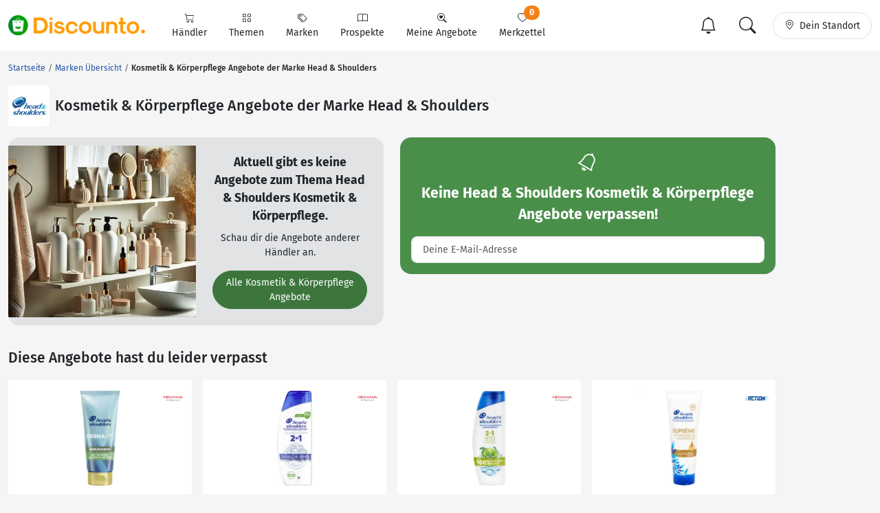

--- FILE ---
content_type: text/html; charset=UTF-8
request_url: https://www.discounto.de/Aktuelle-Angebote/Head-Shoulders/Angebot-Gruppe:kosmetik-koerperpflege/
body_size: 13153
content:


                    
        
        
        

    
<!DOCTYPE html>
<html lang="de-DE">
    <head>
                
        <link rel="preconnect" href="//src.discounto.de">
                    <link rel="preconnect" href="https://www.googletagmanager.com" crossorigin>
            <link rel="dns-prefetch" href="https://www.googletagmanager.com">
        
    	<title>Alle Kosmetik &amp; Körperpflege Angebote der Marke Head &amp; Shoulders aus der Werbung</title>

                    <meta name="description" content="Kosmetik &amp; Körperpflege Angebote der Marke Head &amp; Shoulders in einer Übersicht - alle Preise und Angebote deiner Filialen.">
            <meta name="theme-color" content="#ff9b01">
    	    <meta name="viewport" content="width=device-width, initial-scale=1, maximum-scale=1">
            <meta charset="UTF-8">
            <meta name="robots" content="index, follow">

                                                                            <link rel="canonical" href="https://www.discounto.de/Aktuelle-Angebote/Head-Shoulders/Angebot-Gruppe:kosmetik-koerperpflege/">
            
            <meta name="verify-v1" content="f+JZu0g2ryHBfgG+pQej0mleP8SacMu3wQ76NNUCiZM=">
            <meta name="google-site-verification" content="Aajj9fMqmQRLG2-exUekWjJY_BXUw90wHX_f1uxNDQ8">
            <meta name="google-site-verification" content="dwN9My3zuo3_wKIYp5x7XqScTpIPIgM6KeGh9FFbLpQ">
            <meta name="verification" content="f6b384d89f015cb9bce7410cf53b4638">
            <meta name="msvalidate.01" content="67F3944C335ADE463F9232D13948220E">
            <meta name="audisto-confirm" content="dd4f25611a31401d6e93987cad1419d6f3a95a82">
            <meta name="thumbnail" content="https://src.discounto.de/pics/keywords/Marken/Head-Shoulders/1613229_Head-Shoulders_detail.jpg">
            
                    <script type="b45daa437545fa7bc3fd566d-text/javascript">
    window.dataLayer = window.dataLayer || [];
            window.dataLayer.push({"dcn_dl_offer":"ended","dcn_dl_tag":"Head-Shoulders","dcn_dl_productgroup":"kosmetik-koerperpflege","dcn_dl_entityID":"Head-Shoulders","dcn_dl_pageType":"tag_show_filters"});
    </script>

<!-- Google Tag Manager  -->
<script type="b45daa437545fa7bc3fd566d-text/javascript">(function(w,d,s,l,i){w[l]=w[l]||[];w[l].push({'gtm.start':
        new Date().getTime(),event:'gtm.js'});var f=d.getElementsByTagName(s)[0],
        j=d.createElement(s),dl=l!='dataLayer'?'&l='+l:'';j.async=true;j.src=
        'https://www.googletagmanager.com/gtm.js?id='+i+dl+'';f.parentNode.insertBefore(j,f);
    })(window,document,'script','dataLayer','GTM-59TLSW');</script>
<!-- End Google Tag Manager -->

        
        <link rel="preload" href="/build/fonts/fira-sans-regular.68422628.woff2" as="font" type="font/woff2" crossorigin="anonymous">
        <link rel="preload" href="/build/fonts/fira-sans-500.6f2008a3.woff2" as="font" type="font/woff2" crossorigin="anonymous">
        <link rel="preload" href="/build/fonts/fira-sans-700.1875c88c.woff2" as="font" type="font/woff2" crossorigin="anonymous">
        <link rel="preload" href="/build/fonts/bootstrap-icons.b7bcc075.woff2" as="font" type="font/woff2" crossorigin="anonymous">

                    <link rel="preload" fetchpriority="high" as="style" href="/build/app.69b59a30.css">
        
                    <link rel="preload" as="script" href="/bundles/fosjsrouting/js/router.js">
            <link rel="preload" as="script" href="/js/routing?callback=fos.Router.setData&amp;v=1.54.58">
            <link rel="preload" as="script" href="/build/runtime.8b525aee.js">
            <link rel="preload" as="script" href="/build/app.7bc970bf.js">
        
        
                        <link rel="stylesheet" href="/build/app.69b59a30.css">
                
        

    <link rel="stylesheet" href="/build/tag.428a2070.css">

        <link rel="icon" type="image/x-icon" href="/bundles/discountodiscounto/images/favicon.ico">
        <link rel="icon" type="image/png" sizes="32x32" href="/bundles/discountodiscounto/images/favicon-32x32.png">
        <link rel="icon" type="image/png" sizes="16x16" href="/bundles/discountodiscounto/images/favicon-16x16.png">
        <link rel="apple-touch-icon" sizes="180x180" href="/bundles/discountodiscounto/images/apple-touch-icon.png">
        <meta name="msapplication-TileColor" content="#ffffff">
        <meta name="msapplication-TileImage" content="/bundles/discountodiscounto/images/mstile-150x150.png">

        <link rel="manifest" href="/manifest.json">

        <script type="b45daa437545fa7bc3fd566d-text/javascript">
            if (window.self != window.top) {
                top.location.replace(window.location.href);
            }
        </script>

            </head>
    <body class="bg-body">
                    <script type="b45daa437545fa7bc3fd566d-text/javascript">if(!("gdprAppliesGlobally" in window)){window.gdprAppliesGlobally=true}if(!("cmp_id" in window)||window.cmp_id<1){window.cmp_id=0}if(!("cmp_cdid" in window)){window.cmp_cdid="e04a94a42ba6"}if(!("cmp_params" in window)){window.cmp_params=""}if(!("cmp_host" in window)){window.cmp_host="d.delivery.consentmanager.net"}if(!("cmp_cdn" in window)){window.cmp_cdn="cdn.consentmanager.net"}if(!("cmp_proto" in window)){window.cmp_proto="https:"}if(!("cmp_codesrc" in window)){window.cmp_codesrc="0"}window.cmp_getsupportedLangs=function(){var b=["DE","EN","FR","IT","NO","DA","FI","ES","PT","RO","BG","ET","EL","GA","HR","LV","LT","MT","NL","PL","SV","SK","SL","CS","HU","RU","SR","ZH","TR","UK","AR","BS"];if("cmp_customlanguages" in window){for(var a=0;a<window.cmp_customlanguages.length;a++){b.push(window.cmp_customlanguages[a].l.toUpperCase())}}return b};window.cmp_getRTLLangs=function(){var a=["AR"];if("cmp_customlanguages" in window){for(var b=0;b<window.cmp_customlanguages.length;b++){if("r" in window.cmp_customlanguages[b]&&window.cmp_customlanguages[b].r){a.push(window.cmp_customlanguages[b].l)}}}return a};window.cmp_getlang=function(a){if(typeof(a)!="boolean"){a=true}if(a&&typeof(cmp_getlang.usedlang)=="string"&&cmp_getlang.usedlang!==""){return cmp_getlang.usedlang}return window.cmp_getlangs()[0]};window.cmp_extractlang=function(a){if(a.indexOf("cmplang=")!=-1){a=a.substr(a.indexOf("cmplang=")+8,2).toUpperCase();if(a.indexOf("&")!=-1){a=a.substr(0,a.indexOf("&"))}}else{a=""}return a};window.cmp_getlangs=function(){var g=window.cmp_getsupportedLangs();var c=[];var f=location.hash;var e=location.search;var j="cmp_params" in window?window.cmp_params:"";var a="languages" in navigator?navigator.languages:[];if(cmp_extractlang(f)!=""){c.push(cmp_extractlang(f))}else{if(cmp_extractlang(e)!=""){c.push(cmp_extractlang(e))}else{if(cmp_extractlang(j)!=""){c.push(cmp_extractlang(j))}else{if("cmp_setlang" in window&&window.cmp_setlang!=""){c.push(window.cmp_setlang.toUpperCase())}else{if("cmp_langdetect" in window&&window.cmp_langdetect==1){c.push(window.cmp_getPageLang())}else{if(a.length>0){for(var d=0;d<a.length;d++){c.push(a[d])}}if("language" in navigator){c.push(navigator.language)}if("userLanguage" in navigator){c.push(navigator.userLanguage)}}}}}}var h=[];for(var d=0;d<c.length;d++){var b=c[d].toUpperCase();if(b.length<2){continue}if(g.indexOf(b)!=-1){h.push(b)}else{if(b.indexOf("-")!=-1){b=b.substr(0,2)}if(g.indexOf(b)!=-1){h.push(b)}}}if(h.length==0&&typeof(cmp_getlang.defaultlang)=="string"&&cmp_getlang.defaultlang!==""){return[cmp_getlang.defaultlang.toUpperCase()]}else{return h.length>0?h:["EN"]}};window.cmp_getPageLangs=function(){var a=window.cmp_getXMLLang();if(a!=""){a=[a.toUpperCase()]}else{a=[]}a=a.concat(window.cmp_getLangsFromURL());return a.length>0?a:["EN"]};window.cmp_getPageLang=function(){var a=window.cmp_getPageLangs();return a.length>0?a[0]:""};window.cmp_getLangsFromURL=function(){var c=window.cmp_getsupportedLangs();var b=location;var m="toUpperCase";var g=b.hostname[m]()+".";var a=b.pathname[m]()+"/";var f=[];for(var e=0;e<c.length;e++){var j=a.substring(0,c[e].length+1);if(g.substring(0,c[e].length+1)==c[e]+"."){f.push(c[e][m]())}else{if(c[e].length==5){var k=c[e].substring(3,5)+"-"+c[e].substring(0,2);if(g.substring(0,k.length+1)==k+"."){f.push(c[e][m]())}}else{if(j==c[e]+"/"||j=="/"+c[e]){f.push(c[e][m]())}else{if(j==c[e].replace("-","/")+"/"||j=="/"+c[e].replace("-","/")){f.push(c[e][m]())}else{if(c[e].length==5){var k=c[e].substring(3,5)+"-"+c[e].substring(0,2);var h=a.substring(0,k.length+1);if(h==k+"/"||h==k.replace("-","/")+"/"){f.push(c[e][m]())}}}}}}}return f};window.cmp_getXMLLang=function(){var c=document.getElementsByTagName("html");if(c.length>0){var c=c[0]}else{c=document.documentElement}if(c&&c.getAttribute){var a=c.getAttribute("xml:lang");if(typeof(a)!="string"||a==""){a=c.getAttribute("lang")}if(typeof(a)=="string"&&a!=""){var b=window.cmp_getsupportedLangs();return b.indexOf(a.toUpperCase())!=-1||b.indexOf(a.substr(0,2).toUpperCase())!=-1?a:""}else{return""}}};(function(){var B=document;var C=B.getElementsByTagName;var o=window;var t="";var h="";var k="";var D=function(e){var i="cmp_"+e;e="cmp"+e+"=";var d="";var l=e.length;var G=location;var H=G.hash;var w=G.search;var u=H.indexOf(e);var F=w.indexOf(e);if(u!=-1){d=H.substring(u+l,9999)}else{if(F!=-1){d=w.substring(F+l,9999)}else{return i in o&&typeof(o[i])!=="function"?o[i]:""}}var E=d.indexOf("&");if(E!=-1){d=d.substring(0,E)}return d};var j=D("lang");if(j!=""){t=j;k=t}else{if("cmp_getlang" in o){t=o.cmp_getlang().toLowerCase();h=o.cmp_getlangs().slice(0,3).join("_");k=o.cmp_getPageLangs().slice(0,3).join("_");if("cmp_customlanguages" in o){var m=o.cmp_customlanguages;for(var x=0;x<m.length;x++){var a=m[x].l.toLowerCase();if(a==t){t="en"}}}}}var q=("cmp_proto" in o)?o.cmp_proto:"https:";if(q!="http:"&&q!="https:"){q="https:"}var n=("cmp_ref" in o)?o.cmp_ref:location.href;if(n.length>300){n=n.substring(0,300)}var z=function(d){var I=B.createElement("script");I.setAttribute("data-cmp-ab","1");I.type="text/javascript";I.async=true;I.src=d;var H=["body","div","span","script","head"];var w="currentScript";var F="parentElement";var l="appendChild";var G="body";if(B[w]&&B[w][F]){B[w][F][l](I)}else{if(B[G]){B[G][l](I)}else{for(var u=0;u<H.length;u++){var E=C(H[u]);if(E.length>0){E[0][l](I);break}}}}};var b=D("design");var c=D("regulationkey");var y=D("gppkey");var s=D("att");var f=o.encodeURIComponent;var g=false;try{g=B.cookie.length>0}catch(A){g=false}var p=q+"//"+o.cmp_host+"/delivery/cmp.php?";p+=("cmp_id" in o&&o.cmp_id>0?"id="+o.cmp_id:"")+("cmp_cdid" in o?"&cdid="+o.cmp_cdid:"")+"&h="+f(n);p+=(b!=""?"&cmpdesign="+f(b):"")+(c!=""?"&cmpregulationkey="+f(c):"")+(y!=""?"&cmpgppkey="+f(y):"");p+=(s!=""?"&cmpatt="+f(s):"")+("cmp_params" in o?"&"+o.cmp_params:"")+(g?"&__cmpfcc=1":"");z(p+"&l="+f(t)+"&ls="+f(h)+"&lp="+f(k)+"&o="+(new Date()).getTime());var r="js";var v=D("debugunminimized")!=""?"":".min";if(D("debugcoverage")=="1"){r="instrumented";v=""}if(D("debugtest")=="1"){r="jstests";v=""}z(q+"//"+o.cmp_cdn+"/delivery/"+r+"/cmp_final"+v+".js")})();window.cmp_rc=function(c,b){var l="";try{l=document.cookie}catch(h){l=""}var j="";var f=0;var g=false;while(l!=""&&f<100){f++;while(l.substr(0,1)==" "){l=l.substr(1,l.length)}var k=l.substring(0,l.indexOf("="));if(l.indexOf(";")!=-1){var m=l.substring(l.indexOf("=")+1,l.indexOf(";"))}else{var m=l.substr(l.indexOf("=")+1,l.length)}if(c==k){j=m;g=true}var d=l.indexOf(";")+1;if(d==0){d=l.length}l=l.substring(d,l.length)}if(!g&&typeof(b)=="string"){j=b}return(j)};window.cmp_stub=function(){var a=arguments;__cmp.a=__cmp.a||[];if(!a.length){return __cmp.a}else{if(a[0]==="ping"){if(a[1]===2){a[2]({gdprApplies:gdprAppliesGlobally,cmpLoaded:false,cmpStatus:"stub",displayStatus:"hidden",apiVersion:"2.2",cmpId:31},true)}else{a[2](false,true)}}else{if(a[0]==="getUSPData"){a[2]({version:1,uspString:window.cmp_rc("__cmpccpausps","1---")},true)}else{if(a[0]==="getTCData"){__cmp.a.push([].slice.apply(a))}else{if(a[0]==="addEventListener"||a[0]==="removeEventListener"){__cmp.a.push([].slice.apply(a))}else{if(a.length==4&&a[3]===false){a[2]({},false)}else{__cmp.a.push([].slice.apply(a))}}}}}}};window.cmp_dsastub=function(){var a=arguments;a[0]="dsa."+a[0];window.cmp_gppstub(a)};window.cmp_gppstub=function(){var c=arguments;__gpp.q=__gpp.q||[];if(!c.length){return __gpp.q}var h=c[0];var g=c.length>1?c[1]:null;var f=c.length>2?c[2]:null;var a=null;var j=false;if(h==="ping"){a=window.cmp_gpp_ping();j=true}else{if(h==="addEventListener"){__gpp.e=__gpp.e||[];if(!("lastId" in __gpp)){__gpp.lastId=0}__gpp.lastId++;var d=__gpp.lastId;__gpp.e.push({id:d,callback:g});a={eventName:"listenerRegistered",listenerId:d,data:true,pingData:window.cmp_gpp_ping()};j=true}else{if(h==="removeEventListener"){__gpp.e=__gpp.e||[];a=false;for(var e=0;e<__gpp.e.length;e++){if(__gpp.e[e].id==f){__gpp.e[e].splice(e,1);a=true;break}}j=true}else{__gpp.q.push([].slice.apply(c))}}}if(a!==null&&typeof(g)==="function"){g(a,j)}};window.cmp_gpp_ping=function(){return{gppVersion:"1.1",cmpStatus:"stub",cmpDisplayStatus:"hidden",signalStatus:"not ready",supportedAPIs:["2:tcfeuv2","5:tcfcav1","7:usnat","8:usca","9:usva","10:usco","11:usut","12:usct"],cmpId:31,sectionList:[],applicableSections:[0],gppString:"",parsedSections:{}}};window.cmp_addFrame=function(b){if(!window.frames[b]){if(document.body){var a=document.createElement("iframe");a.style.cssText="display:none";if("cmp_cdn" in window&&"cmp_ultrablocking" in window&&window.cmp_ultrablocking>0){a.src="//"+window.cmp_cdn+"/delivery/empty.html"}a.name=b;a.setAttribute("title","Intentionally hidden, please ignore");a.setAttribute("role","none");a.setAttribute("tabindex","-1");document.body.appendChild(a)}else{window.setTimeout(window.cmp_addFrame,10,b)}}};window.cmp_msghandler=function(d){var a=typeof d.data==="string";try{var c=a?JSON.parse(d.data):d.data}catch(f){var c=null}if(typeof(c)==="object"&&c!==null&&"__cmpCall" in c){var b=c.__cmpCall;window.__cmp(b.command,b.parameter,function(h,g){var e={__cmpReturn:{returnValue:h,success:g,callId:b.callId}};d.source.postMessage(a?JSON.stringify(e):e,"*")})}if(typeof(c)==="object"&&c!==null&&"__uspapiCall" in c){var b=c.__uspapiCall;window.__uspapi(b.command,b.version,function(h,g){var e={__uspapiReturn:{returnValue:h,success:g,callId:b.callId}};d.source.postMessage(a?JSON.stringify(e):e,"*")})}if(typeof(c)==="object"&&c!==null&&"__tcfapiCall" in c){var b=c.__tcfapiCall;window.__tcfapi(b.command,b.version,function(h,g){var e={__tcfapiReturn:{returnValue:h,success:g,callId:b.callId}};d.source.postMessage(a?JSON.stringify(e):e,"*")},b.parameter)}if(typeof(c)==="object"&&c!==null&&"__gppCall" in c){var b=c.__gppCall;window.__gpp(b.command,function(h,g){var e={__gppReturn:{returnValue:h,success:g,callId:b.callId}};d.source.postMessage(a?JSON.stringify(e):e,"*")},"parameter" in b?b.parameter:null,"version" in b?b.version:1)}if(typeof(c)==="object"&&c!==null&&"__dsaCall" in c){var b=c.__dsaCall;window.__dsa(b.command,function(h,g){var e={__dsaReturn:{returnValue:h,success:g,callId:b.callId}};d.source.postMessage(a?JSON.stringify(e):e,"*")},"parameter" in b?b.parameter:null,"version" in b?b.version:1)}};window.cmp_setStub=function(a){if(!(a in window)||(typeof(window[a])!=="function"&&typeof(window[a])!=="object"&&(typeof(window[a])==="undefined"||window[a]!==null))){window[a]=window.cmp_stub;window[a].msgHandler=window.cmp_msghandler;window.addEventListener("message",window.cmp_msghandler,false)}};window.cmp_setGppStub=function(a){if(!(a in window)||(typeof(window[a])!=="function"&&typeof(window[a])!=="object"&&(typeof(window[a])==="undefined"||window[a]!==null))){window[a]=window.cmp_gppstub;window[a].msgHandler=window.cmp_msghandler;window.addEventListener("message",window.cmp_msghandler,false)}};if(!("cmp_noiframepixel" in window)){window.cmp_addFrame("__cmpLocator")}if((!("cmp_disableusp" in window)||!window.cmp_disableusp)&&!("cmp_noiframepixel" in window)){window.cmp_addFrame("__uspapiLocator")}if((!("cmp_disabletcf" in window)||!window.cmp_disabletcf)&&!("cmp_noiframepixel" in window)){window.cmp_addFrame("__tcfapiLocator")}if((!("cmp_disablegpp" in window)||!window.cmp_disablegpp)&&!("cmp_noiframepixel" in window)){window.cmp_addFrame("__gppLocator")}if((!("cmp_disabledsa" in window)||!window.cmp_disabledsa)&&!("cmp_noiframepixel" in window)){window.cmp_addFrame("__dsaLocator")}window.cmp_setStub("__cmp");if(!("cmp_disabletcf" in window)||!window.cmp_disabletcf){window.cmp_setStub("__tcfapi")}if(!("cmp_disableusp" in window)||!window.cmp_disableusp){window.cmp_setStub("__uspapi")}if(!("cmp_disablegpp" in window)||!window.cmp_disablegpp){window.cmp_setGppStub("__gpp")}if(!("cmp_disabledsa" in window)||!window.cmp_disabledsa){window.cmp_setGppStub("__dsa")};</script>
                            <!-- Google Tag Manager (noscript) -->
<noscript><iframe src="https://www.googletagmanager.com/ns.html?id=GTM-59TLSW"
                  height="0" width="0" style="display:none;visibility:hidden"></iframe></noscript>
<!-- End Google Tag Manager (noscript) -->

        
                    
<header>
    <nav class="dcn-navbar navbar fixed-top navbar-expand-lg navbar-light bg-white">
        <div class="container-xxl flex-wrap">
            <div class="d-flex align-items-center">
                <a href="https://www.discounto.de/" class="navbar-brand dcn-navbar-brand me-0 flex-shrink-0" title="Zur Startseite">
                    <img src="/bundles/discountodiscounto/images/dcn-logo-2.png" alt="DISCOUNTO Logo" class="dcn-brand-logo img-fluid" width="222" height="29">
                </a>
            </div>
            <div class="d-flex align-items-center">
                <button type="button" class="d-none navbar-toggler dcn-btn-toggle-notification border-0 p-2" data-toggle="notificitation-popup" aria-label="Toggle Notification-Box">
                    <i class="bi-bell"></i>
                </button>
                <button type="button" class="navbar-toggler dcn-btn-toggle-search p-2 border-0">
                    <i class="bi-search"></i>
                </button>
                <button type="button" class="navbar-toggler dcn-btn-toggle-location border-0 p-2" aria-label="Toggle Location Search">
                    <i class="bi-geo-alt"></i>
                </button>
                <button class="navbar-toggler px-2" type="button" data-bs-toggle="collapse" data-bs-target="#navbarNavAltMarkup" aria-controls="navbarNavAltMarkup" aria-expanded="false" aria-label="Toggle navigation">
                    <span class="navbar-toggler-icon"></span>
                </button>
            </div>
            <div class="collapse navbar-collapse" id="navbarNavAltMarkup">
                <ul class="nav navbar-nav">
                                            <li class="nav-item d-flex">
                                                                                            <a href="https://www.discounto.de/Suchindex/dicounter_online/" class="nav-link bg-transparent position-relative d-flex flex-grow-1 flex-lg-column align-items-center border-0 py-3 py-lg-2 px-xl-3 " title="Alle Anbieter">
                                    <i class="bi-cart"></i>
                                    <span class="ms-2 ms-lg-0">Händler</span>
                                    <i class="bi-chevron-right d-lg-none ms-auto"></i>
                                </a>
                                                    </li>
                                            <li class="nav-item d-flex">
                                                                                            <a href="https://www.discounto.de/Suchindex/angebot_suchen/" class="nav-link bg-transparent position-relative d-flex flex-grow-1 flex-lg-column align-items-center border-0 py-3 py-lg-2 px-xl-3 " title="Alle Themen">
                                    <i class="bi-grid"></i>
                                    <span class="ms-2 ms-lg-0">Themen</span>
                                    <i class="bi-chevron-right d-lg-none ms-auto"></i>
                                </a>
                                                    </li>
                                            <li class="nav-item d-flex">
                                                                                            <a href="https://www.discounto.de/Marken-Uebersicht/" class="nav-link bg-transparent position-relative d-flex flex-grow-1 flex-lg-column align-items-center border-0 py-3 py-lg-2 px-xl-3 " title="Alle Marken">
                                    <i class="bi-tags"></i>
                                    <span class="ms-2 ms-lg-0">Marken</span>
                                    <i class="bi-chevron-right d-lg-none ms-auto"></i>
                                </a>
                                                    </li>
                                            <li class="nav-item d-flex">
                                                        <form action ="https://www.discounto.de/rpg/" method="post" class="w-100">
                                <input type="hidden" name="source" value ="L0FrdHVlbGxlLUFuZ2Vib3RlL0hlYWQtU2hvdWxkZXJzL0FuZ2Vib3QtR3J1cHBlOmtvc21ldGlrLWtvZXJwZXJwZmxlZ2Uv">
                                <button class="nav-link bg-transparent position-relative d-flex flex-grow-1 flex-lg-column align-items-center border-0 py-3 py-lg-2 px-xl-3  w-100" type="submit" name="target" value="aHR0cHM6Ly93d3cuZGlzY291bnRvLmRlL1Byb3NwZWt0ZS8=">
                                    <i class="bi-book"></i>
                                    <span class="ms-2 ms-lg-0">Prospekte</span>
                                    <i class="bi-chevron-right d-lg-none ms-auto"></i>
                                </button>
                            </form>
                                                    </li>
                                            <li class="nav-item d-flex">
                                                        <form action ="https://www.discounto.de/rpg/" method="post" class="w-100">
                                <input type="hidden" name="source" value ="L0FrdHVlbGxlLUFuZ2Vib3RlL0hlYWQtU2hvdWxkZXJzL0FuZ2Vib3QtR3J1cHBlOmtvc21ldGlrLWtvZXJwZXJwZmxlZ2Uv">
                                <button class="nav-link bg-transparent position-relative d-flex flex-grow-1 flex-lg-column align-items-center border-0 py-3 py-lg-2 px-xl-3  w-100" type="submit" name="target" value="aHR0cHM6Ly93d3cuZGlzY291bnRvLmRlL01laW5lLUFuZ2Vib3RlLw==">
                                    <i class="bi-search-heart"></i>
                                    <span class="ms-2 ms-lg-0">Meine Angebote</span>
                                    <i class="bi-chevron-right d-lg-none ms-auto"></i>
                                </button>
                            </form>
                                                    </li>
                                            <li class="nav-item d-flex">
                                                        <form action ="https://www.discounto.de/rpg/" method="post" class="w-100">
                                <input type="hidden" name="source" value ="L0FrdHVlbGxlLUFuZ2Vib3RlL0hlYWQtU2hvdWxkZXJzL0FuZ2Vib3QtR3J1cHBlOmtvc21ldGlrLWtvZXJwZXJwZmxlZ2Uv">
                                <button class="nav-link bg-transparent position-relative d-flex flex-grow-1 flex-lg-column align-items-center border-0 py-3 py-lg-2 px-xl-3  w-100" type="submit" name="target" value="aHR0cHM6Ly93d3cuZGlzY291bnRvLmRlL01lcmt6ZXR0ZWwv">
                                    <i class="bi-heart"></i>
                                    <span class="ms-2 ms-lg-0">Merkzettel <span class="dcn-remember-count badge bg-primary text-white rounded-pill">0</span></span>
                                    <i class="bi-chevron-right d-lg-none ms-auto"></i>
                                </button>
                            </form>
                                                    </li>
                                    </ul>
            </div>
            <div class="d-none d-lg-flex align-items-center">
                <button type="button" class="d-none btn dcn-btn-toggle-notification d-flex border rounded-pill py-1 px-3 border-0" data-toggle="notificitation-popup">
                    <i class="bi-bell fs-2 line-height-1"></i>
                </button>
                <button type="button" class="btn dcn-btn-toggle-search d-flex border rounded-pill py-1 px-3 me-2 border-0">
                    <i class="bi-search fs-2 line-height-1"></i>
                </button>
                <button type="button" class="btn dcn-btn-toggle-location d-flex border rounded-pill py-2 px-3">
                    <i class="bi-geo-alt"></i><span class="d-inline-block ms-2 text-truncate" style="max-width: 100px;">Dein Standort</span>
                </button>
            </div>
            <div class="dcn-searchbar d-none py-2 w-100">
                <form action="https://www.discounto.de/Suche/" class="dcn-searchform w-100" method="get">
                    <div class="input-group input-group-lg flex-nowrap">
                        <input id="inp_search" type="text" name="term" value="" class="form-control bg-body rounded-pill-start border-0 ps-4" placeholder="Suche Deine Angebote!" aria-label="Suchbegriff eingeben" autocomplete="off">
                        <button type="submit" class="btn rounded-pill-end bg-body border-0" title="Suchen"><i class="bi-search"></i></button>
                    </div>
                </form>
                <div class="input-group input-group-lg flex-nowrap dcn-locationform">
                    <button class="btn btn-default dcn-btn-locate rounded-pill-start bg-body" title="Standort vom Browser festlegen" type="button">
                        <i class="bi-crosshair fs-4 line-height-1 align-middle"></i>
                    </button>
                    <input type="text" class="form-control bg-body border-0 ps-1" name="loc_search" id="loc_search" placeholder="Dein Standort..." autocomplete="off">
                    <button class="btn btn-default dcn-btn-close rounded-pill-end bg-body border-0" title="Schließen" type="button">
                        <i class="bi-x-lg"></i>
                    </button>
                </div>
            </div>
        </div>
    </nav>
</header>    
    
    <div class="position-relative container-lg ms-0 ms-xxl-auto">
                        <div class="dcn-rightsky-container">
    <div id="dcn-empty-space-block-DCN_v4_Sky_300x600" class="dcn-rightsky dcn-advertisement"></div>
</div>
        
        <div class="row dcn-content-row">
            <div class="col-md-12">
                                                                
    <ol class="dcn-breadcrumb breadcrumb" itemscope="" itemtype="https://schema.org/BreadcrumbList">
            
                <li itemscope="" itemprop="itemListElement" itemtype="https://schema.org/ListItem" class="breadcrumb-item first">            <a href="https://www.discounto.de/" itemprop="item" class="text-decoration-none" title="Startseite"><span itemprop="name">Startseite</span></a>
    <meta itemprop="position" content="1">
        

    </li>

    
                <li itemscope="" itemprop="itemListElement" itemtype="https://schema.org/ListItem" class="breadcrumb-item">            <a href="https://www.discounto.de/Marken-Uebersicht/" itemprop="item" class="text-decoration-none" title="Marken Übersicht"><span itemprop="name">Marken Übersicht</span></a>
    <meta itemprop="position" content="2">
        

    </li>

    
                <li class="breadcrumb-item unstyled current last">            <h1><span itemprop="name">Kosmetik &amp; Körperpflege Angebote der Marke Head &amp; Shoulders</span></h1>
        

    </li>


    </ol>


                            </div>

                            <div class="col-md-12">
                        <div class="d-flex align-items-center mb-3">
        <a href="https://www.discounto.de/Aktuelle-Angebote/Head-Shoulders/" title="Head &amp; Shoulders Angebote" class="flex-shrink-0 p-1 bg-white rounded d-flex align-items-center justify-content-center" style="width: 60px; height: 60px;">
        <img class="img-fluid" alt="Head &amp; Shoulders" src="https://src.discounto.de/pics/keywords/Marken/Head-Shoulders/1613229_Head-Shoulders_listblock.jpg" style="max-height: 100%; width: auto;" width="130" height="68">
    </a>
        <h2 class="ms-2 mb-0">Kosmetik &amp; Körperpflege Angebote der Marke Head &amp; Shoulders</h2></div>
                </div>
            
            
            <main class="col-lg-12">
                            <div id="dcn-empty-space-block-DCN_v4_Leader_300x100" class="dcn-advertisement d-md-none mb-4"></div>    
                

            
            <div class="row">
            <div class="mb-4 col-md-6">
                
<div class="rounded-4 bg-secondary-subtle overflow-hidden">
    <div class="row g-0 d-flex align-items-center">
                            <div class="col-12 col-sm-6 text-center">
                <a id="link-pgroup-img" href="https://www.discounto.de/Angebot-Kategorie/kosmetik-koerperpflege/" class="click-track" title="Alle Kosmetik &amp; Körperpflege Angebote">
                    <img src="https://src.discounto.de/pics/productgroup/kosmetik-koerperpflege_detail.webp" alt="Kosmetik &amp; Körperpflege" loading="lazy" style="object-fit: cover; max-height: 250px; width: 100%;">
                </a>
            </div>
                <div class="col-12 col-sm-6 p-3 p-md-4 text-center">
            <p class="fs-4 fw-bold mb-0">Aktuell gibt es keine Angebote zum Thema Head &amp; Shoulders Kosmetik &amp; Körperpflege.</p>
            <div class="mt-auto">
                                    <p class="mt-2">Schau dir die Angebote anderer Händler an.</p>
                    <a id="link-pgroup" class="btn btn-success rounded-pill click-track" href="https://www.discounto.de/Angebot-Kategorie/kosmetik-koerperpflege/" title="Alle Kosmetik &amp; Körperpflege Angebote">Alle Kosmetik &amp; Körperpflege Angebote</a>
                            </div>
        </div>
    </div>
</div>            </div>
            <div class="mb-4 col-md-6">
                        <div class="card card-notification rounded-4" data-toggle="notification-form">
        <div class="card-body">
            <div class="text-center text-white mb-2"><i class="bi-bell fs-1"></i></div>
            <p class="card-headline fw-bold text-center text-white mb-1">Keine <span class="headline-inner-text">Angebote</span> verpassen!</p>
            <div class="card-inner">
                <p class="text-center text-white intro">Ich möchte benachrichtigt werden über:</p>
                <select name="notification_form[choice]" class="form-select form-check-wrapper"></select>
                <div id="notification-email">
                    <div>
                        <input type="email" id="notification_form_email" name="notification_form[email]" required="required" placeholder="Deine E-Mail-Adresse" aria-label="E-Mail" class="mt-3 form-control" />
                        <div class="invalid-feedback">E-Mail-Adresse ungültig</div>
                    </div>
                </div>
                <div id="notification-agreement" class="section-slide-in">
                    <div class="form-check-wrapper mt-3">
                        <div class="form-check mt-3">
                            <input type="checkbox" id="notification_form_agreement" name="notification_form[agreement]" required="required" class="form-check-input" value="1" />
                            <label class="form-check-label control-label required" for="notification_form_agreement"><span>Ja, ich habe die Datenschutzerklärung gelesen und bin mit der darin beschriebenen Art der Verarbeitung meiner Daten einverstanden.</span></label>
                            <div class="invalid-feedback">Du musst der Datenschutzerklärung zustimmen</div>
                        </div>
                    </div>

                    <div class="alert alert-danger mt-3 mb-0 d-none rounded-3" id="notification_panel_errors"></div>
                </div>
                <div class="section-slide-in" id="notification-submit">
                    <div>
                        <button type="button" id="notification_form_submit" name="notification_form[submit]" class="btn text-white w-100 mt-3 line-height-1 rounded-3 py-2 btn">Abonnieren</button>
                    </div>
                </div>
                <input type="hidden" id="notification_form_productGroup" name="notification_form[productGroup]" value="32:Kosmetik &amp; Körperpflege" /><input type="hidden" id="notification_form_tag" name="notification_form[tag]" value="1480:Head &amp; Shoulders" /><input type="hidden" id="notification_form_retailer" name="notification_form[retailer]" /><input type="hidden" id="notification_form_product" name="notification_form[product]" />
            </div>
        </div>
    </div>
            </div>
        </div>
    
    <div class="row g-3 mb-4 dcn-offerlist" id="offerlist"
         data-filters="{&quot;tag&quot;:&quot;Head-Shoulders&quot;,&quot;productgroup&quot;:&quot;kosmetik-koerperpflege&quot;}"
         data-offset="54"
         data-limit="54"
         data-order="{&quot;ordering&quot;:&quot;DESC&quot;}"
         data-ad-unit=""
    >
            </div>





    <p class="fs-3 fw-medium mt-4 mb-3">Diese Angebote hast du leider verpasst</p>

    <div class="row g-3 mb-4">
                                
            <div class="col-6 col-md-3">
                
<article class="dcn-card dcn-card-offer card expired" data-offer-id="88626689" data-retailer="Rossmann" data-tag="Head-Shoulders" data-group="haarspuelung" data-ga-view="offer">
            <span class="dcn-badge dcn-badge-right">
                            <img src="https://src.discounto.de/pics/discounter/51Logo.png" alt="ROSSMANN" width="35" height="35" loading="lazy">
                    </span>
            <a class="card-img-top d-flex align-items-center justify-content-center p-3" href="https://www.discounto.de/Angebot/head-shoulders-DERMAXPRO-Beruhigend-Haar-Kopfhautpflegespuelung-9465037/">
                                    <img loading="lazy" class="img-fluid" height="300" width="123" src="https://src.discounto.de/pics/Angebote/2024/02/17/109123488b831d8ff43f844211fbe890/head-shoulders-DERMAXPRO-Beruhigend-Haar-Kopfhautpflegespuelung_detail.jpg" alt="head &amp; shoulders DERMAXPRO Beruhigend Haar- &amp; Kopfhautpflegespülung">
                        </a>
    <div class="card-body d-flex flex-column">
        <h4 class="fs-6 fw-normal mb-0 lh-base">
            <a href="https://www.discounto.de/Angebot/head-shoulders-DERMAXPRO-Beruhigend-Haar-Kopfhautpflegespuelung-9465037/" class="dcn-card-title-max card-title link-dark overflow-hidden">
                head & shoulders DERMAXPRO Beruhigend Haar- & Kopfhautpflegespülung
            </a>
        </h4>

        <div class="card-text mb-0 mt-auto">
            
                                        <small class="text-secondary"><i class="bi-clock-history"></i> <span class="textInj-100"></span></small>
                                </div>
    </div>
</article>            </div>
                                
            <div class="col-6 col-md-3">
                
<article class="dcn-card dcn-card-offer card expired" data-offer-id="88626724" data-retailer="Rossmann" data-tag="Head-Shoulders" data-group="haarspuelung" data-ga-view="offer">
            <span class="dcn-badge dcn-badge-right">
                            <img src="https://src.discounto.de/pics/discounter/51Logo.png" alt="ROSSMANN" width="35" height="35" loading="lazy">
                    </span>
            <a class="card-img-top d-flex align-items-center justify-content-center p-3" href="https://www.discounto.de/Angebot/head-shoulders-Anti-Schuppen-Shampoo-Pflegespuelung-2in1-Classic-Clean-250-ml-9921229/">
                                    <img loading="lazy" class="img-fluid" height="300" width="110" src="https://src.discounto.de/pics/Angebote/2025/03/24/b53a5f08b446c12f61ec6a3bc93e8bef/head-shoulders-Anti-Schuppen-Shampoo-Pflegespuelung-2in1-Classic-Clean-250-ml_detail.webp" alt="head &amp; shoulders Anti-Schuppen Shampoo &amp; Pflegespülung 2in1 Classic Clean, 250 ml">
                        </a>
    <div class="card-body d-flex flex-column">
        <h4 class="fs-6 fw-normal mb-0 lh-base">
            <a href="https://www.discounto.de/Angebot/head-shoulders-Anti-Schuppen-Shampoo-Pflegespuelung-2in1-Classic-Clean-250-ml-9921229/" class="dcn-card-title-max card-title link-dark overflow-hidden">
                head & shoulders Anti-Schuppen Shampoo & Pflegespülung 2in1 Classic Clean, 250 ml
            </a>
        </h4>

        <div class="card-text mb-0 mt-auto">
            
                                        <small class="text-secondary"><i class="bi-clock-history"></i> <span class="textInj-100"></span></small>
                                </div>
    </div>
</article>            </div>
                                
            <div class="col-6 col-md-3">
                
<article class="dcn-card dcn-card-offer card expired" data-offer-id="88626827" data-retailer="Rossmann" data-tag="Head-Shoulders" data-group="haarspuelung" data-ga-view="offer">
            <span class="dcn-badge dcn-badge-right">
                            <img src="https://src.discounto.de/pics/discounter/51Logo.png" alt="ROSSMANN" width="35" height="35" loading="lazy">
                    </span>
            <a class="card-img-top d-flex align-items-center justify-content-center p-3" href="https://www.discounto.de/Angebot/head-shoulders-Anti-Schuppen-Shampoo-Pflegespuelung-2in1-Apple-Fresh-250-ml-9921483/">
                                    <img loading="lazy" class="img-fluid" height="300" width="107" src="https://src.discounto.de/pics/Angebote/2025/03/24/f585f779bc6b180f06629b7f8d87586a/head-shoulders-Anti-Schuppen-Shampoo-Pflegespuelung-2in1-Apple-Fresh-250-ml_detail.webp" alt="head &amp; shoulders Anti-Schuppen Shampoo &amp; Pflegespülung 2in1 Apple Fresh, 250 ml">
                        </a>
    <div class="card-body d-flex flex-column">
        <h4 class="fs-6 fw-normal mb-0 lh-base">
            <a href="https://www.discounto.de/Angebot/head-shoulders-Anti-Schuppen-Shampoo-Pflegespuelung-2in1-Apple-Fresh-250-ml-9921483/" class="dcn-card-title-max card-title link-dark overflow-hidden">
                head & shoulders Anti-Schuppen Shampoo & Pflegespülung 2in1 Apple Fresh, 250 ml
            </a>
        </h4>

        <div class="card-text mb-0 mt-auto">
            
                                        <small class="text-secondary"><i class="bi-clock-history"></i> <span class="textInj-100"></span></small>
                                </div>
    </div>
</article>            </div>
                                
            <div class="col-6 col-md-3">
                
<article class="dcn-card dcn-card-offer card expired" data-offer-id="88349385" data-retailer="action" data-tag="Head-Shoulders" data-group="haarspuelung" data-ga-view="offer">
            <span class="dcn-badge dcn-badge-right">
                            <img src="https://src.discounto.de/pics/discounter/305Logo.png" alt="Action" width="35" height="35" loading="lazy">
                    </span>
            <a class="card-img-top d-flex align-items-center justify-content-center p-3" href="https://www.discounto.de/Angebot/Head-Shoulders-Pflegespuelung-Hydratation-10039148/">
                                    <img loading="lazy" class="img-fluid" height="300" width="300" src="https://src.discounto.de/pics/Angebote/2025/11/19/851dd582fb3911f579cb4005f802933a/Head-Shoulders-Pflegespuelung-Hydratation_detail.webp" alt="Head &amp; Shoulders Pflegespülung Hydratation">
                        </a>
    <div class="card-body d-flex flex-column">
        <h4 class="fs-6 fw-normal mb-0 lh-base">
            <a href="https://www.discounto.de/Angebot/Head-Shoulders-Pflegespuelung-Hydratation-10039148/" class="dcn-card-title-max card-title link-dark overflow-hidden">
                Head & Shoulders Pflegespülung Hydratation
            </a>
        </h4>

        <div class="card-text mb-0 mt-auto">
            
                                        <small class="text-secondary"><i class="bi-clock-history"></i> <span class="textInj-100"></span></small>
                                </div>
    </div>
</article>            </div>
                                    
<div id="dcn-empty-space-block-DCN_v4_CAD_336x280" class="col-sm-6 dcn-advertisement"></div>                        
            <div class="col-6 col-md-3">
                
<article class="dcn-card dcn-card-offer card expired" data-offer-id="84492068" data-retailer="Rossmann" data-tag="Head-Shoulders" data-group="haarspuelung" data-ga-view="offer">
            <span class="dcn-badge dcn-badge-right">
                            <img src="https://src.discounto.de/pics/discounter/51Logo.png" alt="ROSSMANN" width="35" height="35" loading="lazy">
                    </span>
            <a class="card-img-top d-flex align-items-center justify-content-center p-3" href="https://www.discounto.de/Angebot/head-shoulders-DERMAXPRO-Repair-Pflegespuelung-9495226/">
                                    <img loading="lazy" class="img-fluid" height="300" width="123" src="https://src.discounto.de/pics/Angebote/2024/02/24/5a50849ad73f57be9442a7bd4e880f52/head-shoulders-DERMAXPRO-Repair-Pflegespuelung_detail.jpg" alt="head &amp; shoulders DERMAXPRO Repair Pflegespülung">
                        </a>
    <div class="card-body d-flex flex-column">
        <h4 class="fs-6 fw-normal mb-0 lh-base">
            <a href="https://www.discounto.de/Angebot/head-shoulders-DERMAXPRO-Repair-Pflegespuelung-9495226/" class="dcn-card-title-max card-title link-dark overflow-hidden">
                head & shoulders DERMAXPRO Repair Pflegespülung
            </a>
        </h4>

        <div class="card-text mb-0 mt-auto">
            
                                        <small class="text-secondary"><i class="bi-clock-history"></i> <span class="textInj-100"></span></small>
                                </div>
    </div>
</article>            </div>
                                
            <div class="col-6 col-md-3">
                
<article class="dcn-card dcn-card-offer card expired" data-offer-id="84176832" data-retailer="dm" data-tag="Head-Shoulders" data-group="haarspuelung" data-ga-view="offer">
            <span class="dcn-badge dcn-badge-right">
                            <img src="https://src.discounto.de/pics/discounter/32Logo.png" alt="dm" width="35" height="35" loading="lazy">
                    </span>
            <a class="card-img-top d-flex align-items-center justify-content-center p-3" href="https://www.discounto.de/Angebot/head-shoulders-Conditioner-Derma-x-Pro-Kopfhaut-Haar-Revitaliser-9752125/">
                                    <img loading="lazy" class="img-fluid" height="300" width="123" src="https://src.discounto.de/pics/Angebote/2024/07/15/5e60455993f3f4cf946dea8ecf876f34/head-shoulders-Conditioner-Derma-x-Pro-Kopfhaut-Haar-Revitaliser_detail.jpg" alt="head&amp;shoulders Conditioner Derma x Pro Kopfhaut &amp; Haar Revitaliser">
                        </a>
    <div class="card-body d-flex flex-column">
        <h4 class="fs-6 fw-normal mb-0 lh-base">
            <a href="https://www.discounto.de/Angebot/head-shoulders-Conditioner-Derma-x-Pro-Kopfhaut-Haar-Revitaliser-9752125/" class="dcn-card-title-max card-title link-dark overflow-hidden">
                head&shoulders Conditioner Derma x Pro Kopfhaut & Haar Revitaliser
            </a>
        </h4>

        <div class="card-text mb-0 mt-auto">
            
                                        <small class="text-secondary"><i class="bi-clock-history"></i> <span class="textInj-100"></span></small>
                                </div>
    </div>
</article>            </div>
                                
            <div class="col-6 col-md-3">
                
<article class="dcn-card dcn-card-offer card expired" data-offer-id="74491318" data-retailer="mytime-de" data-tag="Head-Shoulders" data-group="haarspuelung" data-ga-view="offer">
            <span class="dcn-badge dcn-badge-right">
                            <img src="https://src.discounto.de/pics/discounter/370Logo.png" alt="myTime.de" width="35" height="35" loading="lazy">
                    </span>
            <a class="card-img-top d-flex align-items-center justify-content-center p-3" href="https://www.discounto.de/Angebot/Head-Shoulders-Haar-und-Kopfhautpflegespuelung-Derma-X-Pro-Beruhigend-9360637/">
                                    <img loading="lazy" class="img-fluid" height="300" width="123" src="https://src.discounto.de/pics/Angebote/2024/01/11/ba647d5867cb9293f65a0535dff76ca4/Head-Shoulders-Haar-und-Kopfhautpflegespuelung-Derma-X-Pro-Beruhigend_detail.jpg" alt="Head &amp; Shoulders Haar-und Kopfhautpflegespülung Derma X Pro Beruhigend">
                        </a>
    <div class="card-body d-flex flex-column">
        <h4 class="fs-6 fw-normal mb-0 lh-base">
            <a href="https://www.discounto.de/Angebot/Head-Shoulders-Haar-und-Kopfhautpflegespuelung-Derma-X-Pro-Beruhigend-9360637/" class="dcn-card-title-max card-title link-dark overflow-hidden">
                Head & Shoulders Haar-und Kopfhautpflegespülung Derma X Pro Beruhigend
            </a>
        </h4>

        <div class="card-text mb-0 mt-auto">
            
                                        <small class="text-secondary"><i class="bi-clock-history"></i> <span class="textInj-100"></span></small>
                                </div>
    </div>
</article>            </div>
                                
            <div class="col-6 col-md-3">
                
<article class="dcn-card dcn-card-offer card expired" data-offer-id="82569874" data-retailer="HIT" data-tag="Head-Shoulders" data-group="haarspuelung" data-ga-view="offer">
            <span class="dcn-badge dcn-badge-right">
                            <img src="https://src.discounto.de/pics/discounter/267Logo.png" alt="HIT" width="35" height="35" loading="lazy">
                    </span>
            <a class="card-img-top d-flex align-items-center justify-content-center p-3" href="https://www.discounto.de/Angebot/Head-Shoulders-Anti-Schuppen-Shampoo-9694771/">
                                    <img loading="lazy" class="img-fluid" height="300" width="300" src="https://src.discounto.de/pics/Angebote/2024/04/28/13ebc5d707bd9e6f56eef5b339f2a3e6/Head-Shoulders-Anti-Schuppen-Shampoo_detail.jpg" alt="Head &amp; Shoulders Anti-Schuppen-Shampoo">
                        </a>
    <div class="card-body d-flex flex-column">
        <h4 class="fs-6 fw-normal mb-0 lh-base">
            <a href="https://www.discounto.de/Angebot/Head-Shoulders-Anti-Schuppen-Shampoo-9694771/" class="dcn-card-title-max card-title link-dark overflow-hidden">
                Head & Shoulders Anti-Schuppen-Shampoo
            </a>
        </h4>

        <div class="card-text mb-0 mt-auto">
            
                                        <small class="text-secondary"><i class="bi-clock-history"></i> <span class="textInj-100"></span></small>
                                </div>
    </div>
</article>            </div>
                                
            <div class="col-6 col-md-3">
                
<article class="dcn-card dcn-card-offer card expired" data-offer-id="79573420" data-retailer="lidl" data-tag="Head-Shoulders" data-group="haarspuelung" data-ga-view="offer">
            <span class="dcn-badge dcn-badge-right">
                            <img src="https://src.discounto.de/pics/discounter/18Logo.png" alt="Lidl" width="35" height="35" loading="lazy">
                    </span>
            <a class="card-img-top d-flex align-items-center justify-content-center p-3" href="https://www.discounto.de/Angebot/Head-Shoulders-Shampoo-Spu-lung-250-220-ml-9581464/">
                                    <img loading="lazy" class="img-fluid" height="225" width="300" src="https://src.discounto.de/pics/Angebote/2024/03/17/5659bda8d24669a797770bbb5718cd4a/Head-Shoulders-Shampoo-Spu-lung-250-220-ml_detail.jpg" alt="Head &amp; Shoulders Shampoo/Spülung, 
         250/220 ml">
                        </a>
    <div class="card-body d-flex flex-column">
        <h4 class="fs-6 fw-normal mb-0 lh-base">
            <a href="https://www.discounto.de/Angebot/Head-Shoulders-Shampoo-Spu-lung-250-220-ml-9581464/" class="dcn-card-title-max card-title link-dark overflow-hidden">
                Head & Shoulders Shampoo/Spülung, 
         250/220 ml
            </a>
        </h4>

        <div class="card-text mb-0 mt-auto">
            
                                        <small class="text-secondary"><i class="bi-clock-history"></i> <span class="textInj-100"></span></small>
                                </div>
    </div>
</article>            </div>
            </div>

    
        <div id="dcn-empty-space-block-DCN_v4_Leader_728x90_unten" class="dcn-advertisement clearfix mb-4"></div>

                                    <div data-test-id="brochure-list" class="mb-4">
                    <h2 class="mb-3">Prospekte in denen du Head & Shoulders Angebote findest<a href="/Prospekte/" title="Alle Prospekte anzeigen" class="fs-6 fw-normal ms-2 ">Alle Prospekte anzeigen</a></h2>        
        <div class="row g-3">
                            
                <div class="col-sm-6 col-md-4 col-xl-3">
                        
    
    <div class="dcn-card card"
        >
        <div class="dcn-badge dcn-badge-right">
                            <img src="https://src.discounto.de/pics/discounter/312Logo.png" alt="REPO-Markt" width="35" loading="lazy">
                    </div>

                    <div class="dcn-badge dcn-badge-left dcn-badge-pill dcn-badge-remember" data-type="brochure" data-id="44782">
                <i class="bi-heart"></i>
            </div>
        

                                                <a href="https://www.discounto.de/Prospekte/repo-markt-2026-01-19_2026-01-24_44782/" title="REPO-Markt Prospekt vom 19.01.2026" class="card-img-top-extended d-flex align-items-center justify-content-center p-3">
                        <img src="https://src.discounto.de/Prospekt/repo-markt/2026-01-19/list/seite_1.webp" alt="REPO-Markt Prospekt vom 19.01.2026" loading="lazy" class="img-fluid">
                    </a>
                            
        <div class="card-body d-flex flex-column">
                            <a href="https://www.discounto.de/Prospekte/repo-markt-2026-01-19_2026-01-24_44782/" title="REPO-Markt Prospekt vom 19.01.2026" class="card-title h3 fs-5 link-dark overflow-hidden">
                                            Aktueller
                    
                    REPO-Markt Prospekt

                                    </a>
            
            <div class="card-text mb-3">
                <small>Gültig vom 19.01 bis 24.01.2026<br>
                    12 Seiten</small>
            </div>

                            <a title="REPO-Markt Prospekte" href="https://www.discounto.de/Prospekte/Anbieter:repo-markt/" class="btn btn-light w-100 mt-auto">REPO-Markt Prospekte</a>
                    </div>
    </div>
                </div>
                            
                <div class="col-sm-6 col-md-4 col-xl-3">
                        
    
    <div class="dcn-card card"
        >
        <div class="dcn-badge dcn-badge-right">
                            <img src="https://src.discounto.de/pics/discounter/36Logo.png" alt="Penny Markt" width="35" loading="lazy">
                    </div>

                    <div class="dcn-badge dcn-badge-left dcn-badge-pill dcn-badge-remember" data-type="brochure" data-id="44749">
                <i class="bi-heart"></i>
            </div>
        

                                                <a href="https://www.discounto.de/Prospekte/penny_markt-2026-01-19_2026-01-24_44749/" title="Penny Markt Prospekt vom 19.01.2026" class="card-img-top-extended d-flex align-items-center justify-content-center p-3">
                        <img src="https://src.discounto.de/Prospekt/penny_markt/2026-01-19/list/seite_1.webp" alt="Penny Markt Prospekt vom 19.01.2026" loading="lazy" class="img-fluid">
                    </a>
                            
        <div class="card-body d-flex flex-column">
                            <a href="https://www.discounto.de/Prospekte/penny_markt-2026-01-19_2026-01-24_44749/" title="Penny Markt Prospekt vom 19.01.2026" class="card-title h3 fs-5 link-dark overflow-hidden">
                                            Aktueller
                    
                    Penny Markt Prospekt

                                    </a>
            
            <div class="card-text mb-3">
                <small>Gültig vom 19.01 bis 24.01.2026<br>
                    40 Seiten</small>
            </div>

                            <a title="Penny Markt Prospekte" href="https://www.discounto.de/Prospekte/Anbieter:penny_markt/" class="btn btn-light w-100 mt-auto">Penny Markt Prospekte</a>
                    </div>
    </div>
                </div>
                    </div>
    </div>

        
                

                <h2> Filialen in denen du Head &amp; Shoulders Angebote kaufen kannst</h2>
                    
<div class="alert alert-warning d-flex align-items-center" role="alert">
    <i class="bi-exclamation-triangle-fill fs-3 me-2"></i><div>Keine Filialen gefunden.</div>
</div>    

            <div class="card my-4">
        <div class="card-body">
            <p class="h3 fw-medium mb-3 pb-3 border-bottom">Beliebte Themen</p>
            <div class="row g-3">
                                    <div class="col-auto">
                                                    <a id="link-tag-pgroup-1" href="https://www.discounto.de/Aktuelle-Angebote/Head-Shoulders/Angebot-Gruppe:beauty-gesundheit/" class="btn btn-outline-dark rounded-pill click-track">Head &amp; Shoulders Beauty &amp; Gesundheit</a>
                                            </div>
                                    <div class="col-auto">
                                                    <a id="link-tag-pgroup-2" href="https://www.discounto.de/Aktuelle-Angebote/Head-Shoulders/Angebot-Gruppe:kosmetik-koerperpflege/" class="btn btn-outline-dark rounded-pill click-track">Head &amp; Shoulders Kosmetik &amp; Körperpflege</a>
                                            </div>
                                    <div class="col-auto">
                                                    <a id="link-tag-pgroup-3" href="https://www.discounto.de/Aktuelle-Angebote/Head-Shoulders/Angebot-Gruppe:hygieneartikel_2/" class="btn btn-outline-dark rounded-pill click-track">Head &amp; Shoulders Hygieneartikel</a>
                                            </div>
                                    <div class="col-auto">
                                                    <a id="link-tag-pgroup-4" href="https://www.discounto.de/Aktuelle-Angebote/Head-Shoulders/Angebot-Gruppe:Haarpflege/" class="btn btn-outline-dark rounded-pill click-track">Head &amp; Shoulders Haarpflege</a>
                                            </div>
                                    <div class="col-auto">
                                                    <a id="link-tag-pgroup-5" href="https://www.discounto.de/Aktuelle-Angebote/Head-Shoulders/Angebot-Gruppe:Shampoo/" class="btn btn-outline-dark rounded-pill click-track">Head &amp; Shoulders Shampoo</a>
                                            </div>
                                    <div class="col-auto">
                                                    <a id="link-tag-pgroup-6" href="https://www.discounto.de/Aktuelle-Angebote/Head-Shoulders/Angebot-Gruppe:haarspuelung/" class="btn btn-outline-dark rounded-pill click-track">Head &amp; Shoulders Haarspülung</a>
                                            </div>
                            </div>
        </div>
    </div>

    
                    <div id="Head-Shoulders_kosmetik-koerperpflege">
            <h2>Head &amp; Shoulders – Kompetenz in Sachen Kosmetik &amp; Körperpflege</h2>

                <p>Inzwischen gibt es unzählige Marken und Hersteller, die im Themenbereich Kosmetik &amp; Körperpflege einander Konkurrenz machen – da verliert man schnell den Überblick. Wie kann man den Überblick behalten?
                    Man kann es sich leicht machen und einfach der Markenkompetenz von Head &amp; Shoulders vertrauen: Head &amp; Shoulders gehört zu den anerkannten Marken dieser Branche und kann sowohl auf eine reiche Erfahrung zurückblicken als auch auf ein top-aktuelles, qualitativ hochwertiges und dabei preiswertes Kosmetik &amp; Körperpflege-Produkt-Sortiment stolz sein. DISCOUNTO hilft dir dabei, schnell und einfach Head &amp; Shoulders-Angebote vergleichen zu können.</p>

                <h3>Kosmetik &amp; Körperpflege zum Ersten, Kosmetik &amp; Körperpflege zum Zweiten...</h3>

                <p>Ein Produkt-Sortiment, das den Bereich Kosmetik &amp; Körperpflege vollumfänglich abbildet: Head &amp; Shoulders lässt Freunden von Kosmetik &amp; Körperpflege keine Wünsche offen. Um sich einen Überblick über aktuelle Angebote aus dem  Produktsortiment von Head &amp; Shoulders im Bereich Kosmetik &amp; Körperpflege zu machen, genügt es, bei DISCOUNTO vorbeizuschauen – hier findest Du aktuelle <b>Head &amp; Shoulders Kosmetik &amp; Körperpflege Angebote</b> bei vielen verschiedenen Händlern und Anbietern, und das auf einen Blick.
                    Natürlich findest du bei uns auch andere Marken, die aktuelle Kosmetik &amp; Körperpflege-Angebote auf Lager und in den Filialen verschiedener Händler haben – so kannst Du ganz einfach alle Kosmetik &amp; Körperpflege-Angebote verschiedener Marken und Anbieter miteinander vergleichen. Auf diese Weise können wir Dir helfen, das für Dich passende Angebot zu finden und Du kannst Dir sicher sein, für Dein Wunschprodukt nicht zuviel zu bezahlen.</p>

                <h4>... und zum Dritten: DISCOUNTO verschafft Dir den Überblick.</h4>

                <p>Falls Du <b>Head &amp; Shoulders-Angebote aus dem Kosmetik &amp; Körperpflege</b>-Sortiment vermissen solltest, bleibt Dir die Möglichkeit, Dir einfach auch die <a title="Alle Kosmetik &amp; Körperpflege Angebote" href="https://www.discounto.de/Angebot-Kategorie/kosmetik-koerperpflege/">Kosmetik &amp; Körperpflege Angebote</a> anderer Marken und Hersteller anzuschauen. Sortiere die DISCOUNTO-Produktübersicht nach Marken, Händlern, Themen – ganz, wie Du willst. In den Filialen welchen Händlers gibt es <a title="Alle Head &amp; Shoulders Angebote" href="https://www.discounto.de/Aktuelle-Angebote/Head-Shoulders/">Head &amp; Shoulders Angebote</a> zu dem Thema, das mich interessiert? Ich möchte nur Produkte einer bestimmten Marke kaufen – welche davon sind in meiner Umgebung zu haben? Bei DISCOUNTO findest Du es heraus.</p>

                <p>Eine Übersicht aller <a title="Alle Head &amp; Shoulders Angebote" href="https://www.discounto.de/Aktuelle-Angebote/Head-Shoulders/">Head &amp; Shoulders Angebote</a> findest du nur bei uns.</p>
                    </div>
                </main>
        </div>
    </div>

    <div class="dcn-footer-wrapper bg-white py-3">
        <div class="container-xxl">
            



<footer class="dcn-footer text-center text-lg-start">
    <div class="row">
        <div class="col-lg-2">
            <img src="/bundles/discountodiscounto/images/dcn-logo-2.png" alt="DISCOUNTO Logo" class="mb-2" width="152" height="20">
            <ul class="list-unstyled mb-4">
                                    <li class="d-inline-block d-lg-block px-1 px-lg-0">
                        <a class="link-dark" href="https://www.discounto.de/ueber-uns">Über uns</a>
                    </li>
                                    <li class="d-inline-block d-lg-block px-1 px-lg-0">
                        <a class="link-dark" href="https://www.discounto.de/podcast">Podcast</a>
                    </li>
                                    <li class="d-inline-block d-lg-block px-1 px-lg-0">
                        <a class="link-dark" href="https://www.discounto.de/Impressum">Impressum</a>
                    </li>
                                    <li class="d-inline-block d-lg-block px-1 px-lg-0">
                        <a class="link-dark" href="https://www.discounto.de/Datenschutz">Datenschutz</a>
                    </li>
                                    <li class="d-inline-block d-lg-block px-1 px-lg-0">
                        <a class="link-dark" href="https://www.discounto.de/kontakt">Hilfe &amp; Kontakt</a>
                    </li>
                            </ul>
        </div>
        <div class="col-lg-2">
            <p class="mb-2 fw-bold">Suchindex</p>
            <form action ="https://www.discounto.de/rpg/" method="post" target="_self">
    <input type="hidden" name="source" value="L0FrdHVlbGxlLUFuZ2Vib3RlL0hlYWQtU2hvdWxkZXJzL0FuZ2Vib3QtR3J1cHBlOmtvc21ldGlrLWtvZXJwZXJwZmxlZ2Uv">                    <ul class="list-unstyled mb-4">
                                            <li class="d-inline-block d-lg-block px-1 px-lg-0">
                                                            <button class="btn btn-link link-dark p-0" type="submit" name="target" value="aHR0cHM6Ly93d3cuZGlzY291bnRvLmRlL0d1dHNjaGVpbmUv" formtarget="_self">
    Gutscheine
</button>                                                    </li>
                                            <li class="d-inline-block d-lg-block px-1 px-lg-0">
                                                            <button class="btn btn-link link-dark p-0" type="submit" name="target" value="aHR0cHM6Ly93d3cuZGlzY291bnRvLmRlL1Byb3NwZWt0ZS9BbmdlYm90LURhdHVtOm5hZWNoc3RlLXdvY2hlLw==" formtarget="_self">
    Prospekte nächster Woche
</button>                                                    </li>
                                            <li class="d-inline-block d-lg-block px-1 px-lg-0">
                                                            <button class="btn btn-link link-dark p-0" type="submit" name="target" value="aHR0cHM6Ly93d3cuZGlzY291bnRvLmRlL1Byb3NwZWt0ZS9BbmdlYm90LURhdHVtOmxldHp0ZS13b2NoZS8=" formtarget="_self">
    Prospekte letzter Woche
</button>                                                    </li>
                                            <li class="d-inline-block d-lg-block px-1 px-lg-0">
                                                            <button class="btn btn-link link-dark p-0" type="submit" name="target" value="aHR0cHM6Ly93d3cuZGlzY291bnRvLmRlL1N1Y2hpbmRleC9kaXNjb3VudGVyX2FuZ2Vib3Qv" formtarget="_self">
    Top 100 Angebote
</button>                                                    </li>
                                    </ul>
                
</form>        </div>
        <div class="col-lg-8">
            <p class="mb-2 fw-bold">Folge uns auf Social Media</p>
            <ul class="list-inline mb-4">
                                    <li class="list-inline-item">
                        <a href="https://www.linkedin.com/company/discounto-produktinformationsgesellschaft-mbh/" title="Folge uns auf LinkedIn" target="_blank" rel="noopener noreferrer">
                            <img src="/bundles/discountodiscounto/images/linkedin.png" alt="Folge uns auf LinkedIn" loading="lazy" width="30" height="30">
                        </a>
                    </li>
                                    <li class="list-inline-item">
                        <a href="https://www.instagram.com/discounto.de/" title="Folge uns auf Instagram" target="_blank" rel="noopener noreferrer">
                            <img src="/bundles/discountodiscounto/images/instagram.png" alt="Folge uns auf Instagram" loading="lazy" width="30" height="30">
                        </a>
                    </li>
                                    <li class="list-inline-item">
                        <a href="https://www.facebook.com/discounto.de" title="Folge uns auf Facebook" target="_blank" rel="noopener noreferrer">
                            <img src="/bundles/discountodiscounto/images/facebook.png" alt="Folge uns auf Facebook" loading="lazy" width="32" height="30">
                        </a>
                    </li>
                            </ul>
            <p class="mb-0">
                Für die Richtigkeit der Preis- und Produktdaten der Shoppartner übernehmen wir keine Haftung. Bitte informiert uns über fehlerhafte Angaben, damit wir unsere Partner darauf hinweisen können.
            </p>
        </div>
    </div>
    <hr>
    <div>
        <small>Copyright &copy; DISCOUNTO GmbH 2026, Alle Rechte vorbehalten</small>
    </div>
</footer>        </div>
    </div>

                                    <script src="/bundles/fosjsrouting/js/router.js" data-cmp-ab="2" type="b45daa437545fa7bc3fd566d-text/javascript"></script>
            <script src="/js/routing?callback=fos.Router.setData&amp;v=1.54.58" data-cmp-ab="2" type="b45daa437545fa7bc3fd566d-text/javascript"></script>

            <script src="/build/runtime.8b525aee.js" data-cmp-ab="2" type="b45daa437545fa7bc3fd566d-text/javascript"></script><script src="/build/4692.3b284323.js" data-cmp-ab="2" type="b45daa437545fa7bc3fd566d-text/javascript"></script><script src="/build/8681.4b8ae70f.js" data-cmp-ab="2" type="b45daa437545fa7bc3fd566d-text/javascript"></script><script src="/build/5392.8135ecf1.js" data-cmp-ab="2" type="b45daa437545fa7bc3fd566d-text/javascript"></script><script src="/build/8334.015a5be0.js" data-cmp-ab="2" type="b45daa437545fa7bc3fd566d-text/javascript"></script><script src="/build/app.7bc970bf.js" data-cmp-ab="2" type="b45daa437545fa7bc3fd566d-text/javascript"></script>
        
    <script src="/build/6014.b1d9c3f2.js" data-cmp-ab="2" type="b45daa437545fa7bc3fd566d-text/javascript"></script><script src="/build/8451.8c80ce10.js" data-cmp-ab="2" type="b45daa437545fa7bc3fd566d-text/javascript"></script><script src="/build/tag.07a6446c.js" data-cmp-ab="2" type="b45daa437545fa7bc3fd566d-text/javascript"></script>

                    
            <script src="/cdn-cgi/scripts/7d0fa10a/cloudflare-static/rocket-loader.min.js" data-cf-settings="b45daa437545fa7bc3fd566d-|49" defer></script><script defer src="https://static.cloudflareinsights.com/beacon.min.js/vcd15cbe7772f49c399c6a5babf22c1241717689176015" integrity="sha512-ZpsOmlRQV6y907TI0dKBHq9Md29nnaEIPlkf84rnaERnq6zvWvPUqr2ft8M1aS28oN72PdrCzSjY4U6VaAw1EQ==" data-cf-beacon='{"version":"2024.11.0","token":"6d6b923a22a54bf199f6cbd27b3d159a","server_timing":{"name":{"cfCacheStatus":true,"cfEdge":true,"cfExtPri":true,"cfL4":true,"cfOrigin":true,"cfSpeedBrain":true},"location_startswith":null}}' crossorigin="anonymous"></script>
</body>
</html>

--- FILE ---
content_type: text/javascript
request_url: https://www.discounto.de/build/5392.8135ecf1.js
body_size: 8156
content:
"use strict";(self.webpackChunkdiscounto_v4=self.webpackChunkdiscounto_v4||[]).push([[5392],{711:function(t,e,n){n.d(e,{n4:function(){return x},UD:function(){return y}});var r=n(6354),o=n(222),i=n(8979),a=n(5581);var f=n(7604),u=n(793),c=n(9760),s=n(134),p=n(6906);function d(t,e,n){void 0===n&&(n=!1);var d,l,v=(0,a.sb)(e),h=(0,a.sb)(e)&&function(t){var e=t.getBoundingClientRect(),n=(0,p.LI)(e.width)/t.offsetWidth||1,r=(0,p.LI)(e.height)/t.offsetHeight||1;return 1!==n||1!==r}(e),m=(0,c.A)(e),A=(0,r.A)(t,h,n),b={scrollLeft:0,scrollTop:0},g={x:0,y:0};return(v||!v&&!n)&&(("body"!==(0,f.A)(e)||(0,s.A)(m))&&(b=(d=e)!==(0,i.A)(d)&&(0,a.sb)(d)?{scrollLeft:(l=d).scrollLeft,scrollTop:l.scrollTop}:(0,o.A)(d)),(0,a.sb)(e)?((g=(0,r.A)(e,!0)).x+=e.clientLeft,g.y+=e.clientTop):m&&(g.x=(0,u.A)(m))),{x:A.left+b.scrollLeft-g.x,y:A.top+b.scrollTop-g.y,width:A.width,height:A.height}}var l=n(6979),v=n(5867),h=n(8579),m=n(4278);function A(t){var e=new Map,n=new Set,r=[];function o(t){n.add(t.name),[].concat(t.requires||[],t.requiresIfExists||[]).forEach((function(t){if(!n.has(t)){var r=e.get(t);r&&o(r)}})),r.push(t)}return t.forEach((function(t){e.set(t.name,t)})),t.forEach((function(t){n.has(t.name)||o(t)})),r}var b={placement:"bottom",modifiers:[],strategy:"absolute"};function g(){for(var t=arguments.length,e=new Array(t),n=0;n<t;n++)e[n]=arguments[n];return!e.some((function(t){return!(t&&"function"==typeof t.getBoundingClientRect)}))}function y(t){void 0===t&&(t={});var e=t,n=e.defaultModifiers,r=void 0===n?[]:n,o=e.defaultOptions,i=void 0===o?b:o;return function(t,e,n){void 0===n&&(n=i);var o,f,u={placement:"bottom",orderedModifiers:[],options:Object.assign({},b,i),modifiersData:{},elements:{reference:t,popper:e},attributes:{},styles:{}},c=[],s=!1,p={state:u,setOptions:function(n){var o="function"==typeof n?n(u.options):n;y(),u.options=Object.assign({},i,u.options,o),u.scrollParents={reference:(0,a.vq)(t)?(0,v.A)(t):t.contextElement?(0,v.A)(t.contextElement):[],popper:(0,v.A)(e)};var f,s,d=function(t){var e=A(t);return m.GM.reduce((function(t,n){return t.concat(e.filter((function(t){return t.phase===n})))}),[])}((f=[].concat(r,u.options.modifiers),s=f.reduce((function(t,e){var n=t[e.name];return t[e.name]=n?Object.assign({},n,e,{options:Object.assign({},n.options,e.options),data:Object.assign({},n.data,e.data)}):e,t}),{}),Object.keys(s).map((function(t){return s[t]}))));return u.orderedModifiers=d.filter((function(t){return t.enabled})),u.orderedModifiers.forEach((function(t){var e=t.name,n=t.options,r=void 0===n?{}:n,o=t.effect;if("function"==typeof o){var i=o({state:u,name:e,instance:p,options:r}),a=function(){};c.push(i||a)}})),p.update()},forceUpdate:function(){if(!s){var t=u.elements,e=t.reference,n=t.popper;if(g(e,n)){u.rects={reference:d(e,(0,h.A)(n),"fixed"===u.options.strategy),popper:(0,l.A)(n)},u.reset=!1,u.placement=u.options.placement,u.orderedModifiers.forEach((function(t){return u.modifiersData[t.name]=Object.assign({},t.data)}));for(var r=0;r<u.orderedModifiers.length;r++)if(!0!==u.reset){var o=u.orderedModifiers[r],i=o.fn,a=o.options,f=void 0===a?{}:a,c=o.name;"function"==typeof i&&(u=i({state:u,options:f,name:c,instance:p})||u)}else u.reset=!1,r=-1}}},update:(o=function(){return new Promise((function(t){p.forceUpdate(),t(u)}))},function(){return f||(f=new Promise((function(t){Promise.resolve().then((function(){f=void 0,t(o())}))}))),f}),destroy:function(){y(),s=!0}};if(!g(t,e))return p;function y(){c.forEach((function(t){return t()})),c=[]}return p.setOptions(n).then((function(t){!s&&n.onFirstUpdate&&n.onFirstUpdate(t)})),p}}var x=y()},5446:function(t,e,n){n.d(e,{A:function(){return o}});var r=n(5581);function o(t,e){var n=e.getRootNode&&e.getRootNode();if(t.contains(e))return!0;if(n&&(0,r.Ng)(n)){var o=e;do{if(o&&t.isSameNode(o))return!0;o=o.parentNode||o.host}while(o)}return!1}},6354:function(t,e,n){n.d(e,{A:function(){return f}});var r=n(5581),o=n(6906),i=n(8979),a=n(2283);function f(t,e,n){void 0===e&&(e=!1),void 0===n&&(n=!1);var f=t.getBoundingClientRect(),u=1,c=1;e&&(0,r.sb)(t)&&(u=t.offsetWidth>0&&(0,o.LI)(f.width)/t.offsetWidth||1,c=t.offsetHeight>0&&(0,o.LI)(f.height)/t.offsetHeight||1);var s=((0,r.vq)(t)?(0,i.A)(t):window).visualViewport,p=!(0,a.A)()&&n,d=(f.left+(p&&s?s.offsetLeft:0))/u,l=(f.top+(p&&s?s.offsetTop:0))/c,v=f.width/u,h=f.height/c;return{width:v,height:h,top:l,right:d+v,bottom:l+h,left:d,x:d,y:l}}},271:function(t,e,n){n.d(e,{A:function(){return o}});var r=n(8979);function o(t){return(0,r.A)(t).getComputedStyle(t)}},9760:function(t,e,n){n.d(e,{A:function(){return o}});var r=n(5581);function o(t){return(((0,r.vq)(t)?t.ownerDocument:t.document)||window.document).documentElement}},6979:function(t,e,n){n.d(e,{A:function(){return o}});var r=n(6354);function o(t){var e=(0,r.A)(t),n=t.offsetWidth,o=t.offsetHeight;return Math.abs(e.width-n)<=1&&(n=e.width),Math.abs(e.height-o)<=1&&(o=e.height),{x:t.offsetLeft,y:t.offsetTop,width:n,height:o}}},7604:function(t,e,n){function r(t){return t?(t.nodeName||"").toLowerCase():null}n.d(e,{A:function(){return r}})},8579:function(t,e,n){n.d(e,{A:function(){return p}});var r=n(8979),o=n(7604),i=n(271),a=n(5581);function f(t){return["table","td","th"].indexOf((0,o.A)(t))>=0}var u=n(2083),c=n(2398);function s(t){return(0,a.sb)(t)&&"fixed"!==(0,i.A)(t).position?t.offsetParent:null}function p(t){for(var e=(0,r.A)(t),n=s(t);n&&f(n)&&"static"===(0,i.A)(n).position;)n=s(n);return n&&("html"===(0,o.A)(n)||"body"===(0,o.A)(n)&&"static"===(0,i.A)(n).position)?e:n||function(t){var e=/firefox/i.test((0,c.A)());if(/Trident/i.test((0,c.A)())&&(0,a.sb)(t)&&"fixed"===(0,i.A)(t).position)return null;var n=(0,u.A)(t);for((0,a.Ng)(n)&&(n=n.host);(0,a.sb)(n)&&["html","body"].indexOf((0,o.A)(n))<0;){var r=(0,i.A)(n);if("none"!==r.transform||"none"!==r.perspective||"paint"===r.contain||-1!==["transform","perspective"].indexOf(r.willChange)||e&&"filter"===r.willChange||e&&r.filter&&"none"!==r.filter)return n;n=n.parentNode}return null}(t)||e}},2083:function(t,e,n){n.d(e,{A:function(){return a}});var r=n(7604),o=n(9760),i=n(5581);function a(t){return"html"===(0,r.A)(t)?t:t.assignedSlot||t.parentNode||((0,i.Ng)(t)?t.host:null)||(0,o.A)(t)}},8979:function(t,e,n){function r(t){if(null==t)return window;if("[object Window]"!==t.toString()){var e=t.ownerDocument;return e&&e.defaultView||window}return t}n.d(e,{A:function(){return r}})},222:function(t,e,n){n.d(e,{A:function(){return o}});var r=n(8979);function o(t){var e=(0,r.A)(t);return{scrollLeft:e.pageXOffset,scrollTop:e.pageYOffset}}},793:function(t,e,n){n.d(e,{A:function(){return a}});var r=n(6354),o=n(9760),i=n(222);function a(t){return(0,r.A)((0,o.A)(t)).left+(0,i.A)(t).scrollLeft}},5581:function(t,e,n){n.d(e,{Ng:function(){return a},sb:function(){return i},vq:function(){return o}});var r=n(8979);function o(t){return t instanceof(0,r.A)(t).Element||t instanceof Element}function i(t){return t instanceof(0,r.A)(t).HTMLElement||t instanceof HTMLElement}function a(t){return"undefined"!=typeof ShadowRoot&&(t instanceof(0,r.A)(t).ShadowRoot||t instanceof ShadowRoot)}},2283:function(t,e,n){n.d(e,{A:function(){return o}});var r=n(2398);function o(){return!/^((?!chrome|android).)*safari/i.test((0,r.A)())}},134:function(t,e,n){n.d(e,{A:function(){return o}});var r=n(271);function o(t){var e=(0,r.A)(t),n=e.overflow,o=e.overflowX,i=e.overflowY;return/auto|scroll|overlay|hidden/.test(n+i+o)}},5867:function(t,e,n){n.d(e,{A:function(){return c}});var r=n(2083),o=n(134),i=n(7604),a=n(5581);function f(t){return["html","body","#document"].indexOf((0,i.A)(t))>=0?t.ownerDocument.body:(0,a.sb)(t)&&(0,o.A)(t)?t:f((0,r.A)(t))}var u=n(8979);function c(t,e){var n;void 0===e&&(e=[]);var i=f(t),a=i===(null==(n=t.ownerDocument)?void 0:n.body),s=(0,u.A)(i),p=a?[s].concat(s.visualViewport||[],(0,o.A)(i)?i:[]):i,d=e.concat(p);return a?d:d.concat(c((0,r.A)(p)))}},4278:function(t,e,n){n.d(e,{DD:function(){return m},EP:function(){return w},GM:function(){return D},LF:function(){return b},LG:function(){return y},M9:function(){return M},Mn:function(){return r},OM:function(){return u},Ol:function(){return h},R9:function(){return d},SE:function(){return k},WY:function(){return p},_N:function(){return s},ci:function(){return A},iW:function(){return x},ir:function(){return v},kb:function(){return a},ni:function(){return c},pA:function(){return O},pG:function(){return i},qZ:function(){return f},sQ:function(){return o},v5:function(){return g},xf:function(){return l}});var r="top",o="bottom",i="right",a="left",f="auto",u=[r,o,i,a],c="start",s="end",p="clippingParents",d="viewport",l="popper",v="reference",h=u.reduce((function(t,e){return t.concat([e+"-"+c,e+"-"+s])}),[]),m=[].concat(u,[f]).reduce((function(t,e){return t.concat([e,e+"-"+c,e+"-"+s])}),[]),A="beforeRead",b="read",g="afterRead",y="beforeMain",x="main",w="afterMain",O="beforeWrite",M="write",k="afterWrite",D=[A,b,g,y,x,w,O,M,k]},3011:function(t,e,n){n.r(e),n.d(e,{afterMain:function(){return r.EP},afterRead:function(){return r.v5},afterWrite:function(){return r.SE},applyStyles:function(){return o.A},arrow:function(){return i.A},auto:function(){return r.qZ},basePlacements:function(){return r.OM},beforeMain:function(){return r.LG},beforeRead:function(){return r.ci},beforeWrite:function(){return r.pA},bottom:function(){return r.sQ},clippingParents:function(){return r.WY},computeStyles:function(){return a.A},createPopper:function(){return h.n4},createPopperBase:function(){return l.n4},createPopperLite:function(){return A},detectOverflow:function(){return v.A},end:function(){return r._N},eventListeners:function(){return f.A},flip:function(){return u.A},hide:function(){return c.A},left:function(){return r.kb},main:function(){return r.iW},modifierPhases:function(){return r.GM},offset:function(){return s.A},placements:function(){return r.DD},popper:function(){return r.xf},popperGenerator:function(){return l.UD},popperOffsets:function(){return p.A},preventOverflow:function(){return d.A},read:function(){return r.LF},reference:function(){return r.ir},right:function(){return r.pG},start:function(){return r.ni},top:function(){return r.Mn},variationPlacements:function(){return r.Ol},viewport:function(){return r.R9},write:function(){return r.M9}});var r=n(4278),o=n(6607),i=n(8256),a=n(1262),f=n(9068),u=n(644),c=n(9081),s=n(8490),p=n(5059),d=n(192),l=n(711),v=n(6397),h=n(1576),m=[f.A,p.A,a.A,o.A],A=(0,l.UD)({defaultModifiers:m})},6607:function(t,e,n){var r=n(7604),o=n(5581);e.A={name:"applyStyles",enabled:!0,phase:"write",fn:function(t){var e=t.state;Object.keys(e.elements).forEach((function(t){var n=e.styles[t]||{},i=e.attributes[t]||{},a=e.elements[t];(0,o.sb)(a)&&(0,r.A)(a)&&(Object.assign(a.style,n),Object.keys(i).forEach((function(t){var e=i[t];!1===e?a.removeAttribute(t):a.setAttribute(t,!0===e?"":e)})))}))},effect:function(t){var e=t.state,n={popper:{position:e.options.strategy,left:"0",top:"0",margin:"0"},arrow:{position:"absolute"},reference:{}};return Object.assign(e.elements.popper.style,n.popper),e.styles=n,e.elements.arrow&&Object.assign(e.elements.arrow.style,n.arrow),function(){Object.keys(e.elements).forEach((function(t){var i=e.elements[t],a=e.attributes[t]||{},f=Object.keys(e.styles.hasOwnProperty(t)?e.styles[t]:n[t]).reduce((function(t,e){return t[e]="",t}),{});(0,o.sb)(i)&&(0,r.A)(i)&&(Object.assign(i.style,f),Object.keys(a).forEach((function(t){i.removeAttribute(t)})))}))}},requires:["computeStyles"]}},8256:function(t,e,n){var r=n(2632),o=n(6979),i=n(5446),a=n(8579),f=n(9703),u=n(6523),c=n(4318),s=n(1007),p=n(4278);e.A={name:"arrow",enabled:!0,phase:"main",fn:function(t){var e,n=t.state,i=t.name,d=t.options,l=n.elements.arrow,v=n.modifiersData.popperOffsets,h=(0,r.A)(n.placement),m=(0,f.A)(h),A=[p.kb,p.pG].indexOf(h)>=0?"height":"width";if(l&&v){var b=function(t,e){return t="function"==typeof t?t(Object.assign({},e.rects,{placement:e.placement})):t,(0,c.A)("number"!=typeof t?t:(0,s.A)(t,p.OM))}(d.padding,n),g=(0,o.A)(l),y="y"===m?p.Mn:p.kb,x="y"===m?p.sQ:p.pG,w=n.rects.reference[A]+n.rects.reference[m]-v[m]-n.rects.popper[A],O=v[m]-n.rects.reference[m],M=(0,a.A)(l),k=M?"y"===m?M.clientHeight||0:M.clientWidth||0:0,D=w/2-O/2,j=b[y],E=k-g[A]-b[x],L=k/2-g[A]/2+D,P=(0,u.u)(j,L,E),W=m;n.modifiersData[i]=((e={})[W]=P,e.centerOffset=P-L,e)}},effect:function(t){var e=t.state,n=t.options.element,r=void 0===n?"[data-popper-arrow]":n;null!=r&&("string"!=typeof r||(r=e.elements.popper.querySelector(r)))&&(0,i.A)(e.elements.popper,r)&&(e.elements.arrow=r)},requires:["popperOffsets"],requiresIfExists:["preventOverflow"]}},1262:function(t,e,n){var r=n(4278),o=n(8579),i=n(8979),a=n(9760),f=n(271),u=n(2632),c=n(8101),s=n(6906),p={top:"auto",right:"auto",bottom:"auto",left:"auto"};function d(t){var e,n=t.popper,u=t.popperRect,c=t.placement,d=t.variation,l=t.offsets,v=t.position,h=t.gpuAcceleration,m=t.adaptive,A=t.roundOffsets,b=t.isFixed,g=l.x,y=void 0===g?0:g,x=l.y,w=void 0===x?0:x,O="function"==typeof A?A({x:y,y:w}):{x:y,y:w};y=O.x,w=O.y;var M=l.hasOwnProperty("x"),k=l.hasOwnProperty("y"),D=r.kb,j=r.Mn,E=window;if(m){var L=(0,o.A)(n),P="clientHeight",W="clientWidth";if(L===(0,i.A)(n)&&(L=(0,a.A)(n),"static"!==(0,f.A)(L).position&&"absolute"===v&&(P="scrollHeight",W="scrollWidth")),c===r.Mn||(c===r.kb||c===r.pG)&&d===r._N)j=r.sQ,w-=(b&&L===E&&E.visualViewport?E.visualViewport.height:L[P])-u.height,w*=h?1:-1;if(c===r.kb||(c===r.Mn||c===r.sQ)&&d===r._N)D=r.pG,y-=(b&&L===E&&E.visualViewport?E.visualViewport.width:L[W])-u.width,y*=h?1:-1}var T,q=Object.assign({position:v},m&&p),R=!0===A?function(t,e){var n=t.x,r=t.y,o=e.devicePixelRatio||1;return{x:(0,s.LI)(n*o)/o||0,y:(0,s.LI)(r*o)/o||0}}({x:y,y:w},(0,i.A)(n)):{x:y,y:w};return y=R.x,w=R.y,h?Object.assign({},q,((T={})[j]=k?"0":"",T[D]=M?"0":"",T.transform=(E.devicePixelRatio||1)<=1?"translate("+y+"px, "+w+"px)":"translate3d("+y+"px, "+w+"px, 0)",T)):Object.assign({},q,((e={})[j]=k?w+"px":"",e[D]=M?y+"px":"",e.transform="",e))}e.A={name:"computeStyles",enabled:!0,phase:"beforeWrite",fn:function(t){var e=t.state,n=t.options,r=n.gpuAcceleration,o=void 0===r||r,i=n.adaptive,a=void 0===i||i,f=n.roundOffsets,s=void 0===f||f,p={placement:(0,u.A)(e.placement),variation:(0,c.A)(e.placement),popper:e.elements.popper,popperRect:e.rects.popper,gpuAcceleration:o,isFixed:"fixed"===e.options.strategy};null!=e.modifiersData.popperOffsets&&(e.styles.popper=Object.assign({},e.styles.popper,d(Object.assign({},p,{offsets:e.modifiersData.popperOffsets,position:e.options.strategy,adaptive:a,roundOffsets:s})))),null!=e.modifiersData.arrow&&(e.styles.arrow=Object.assign({},e.styles.arrow,d(Object.assign({},p,{offsets:e.modifiersData.arrow,position:"absolute",adaptive:!1,roundOffsets:s})))),e.attributes.popper=Object.assign({},e.attributes.popper,{"data-popper-placement":e.placement})},data:{}}},9068:function(t,e,n){var r=n(8979),o={passive:!0};e.A={name:"eventListeners",enabled:!0,phase:"write",fn:function(){},effect:function(t){var e=t.state,n=t.instance,i=t.options,a=i.scroll,f=void 0===a||a,u=i.resize,c=void 0===u||u,s=(0,r.A)(e.elements.popper),p=[].concat(e.scrollParents.reference,e.scrollParents.popper);return f&&p.forEach((function(t){t.addEventListener("scroll",n.update,o)})),c&&s.addEventListener("resize",n.update,o),function(){f&&p.forEach((function(t){t.removeEventListener("scroll",n.update,o)})),c&&s.removeEventListener("resize",n.update,o)}},data:{}}},644:function(t,e,n){n.d(e,{A:function(){return p}});var r={left:"right",right:"left",bottom:"top",top:"bottom"};function o(t){return t.replace(/left|right|bottom|top/g,(function(t){return r[t]}))}var i=n(2632),a={start:"end",end:"start"};function f(t){return t.replace(/start|end/g,(function(t){return a[t]}))}var u=n(6397),c=n(8101),s=n(4278);var p={name:"flip",enabled:!0,phase:"main",fn:function(t){var e=t.state,n=t.options,r=t.name;if(!e.modifiersData[r]._skip){for(var a=n.mainAxis,p=void 0===a||a,d=n.altAxis,l=void 0===d||d,v=n.fallbackPlacements,h=n.padding,m=n.boundary,A=n.rootBoundary,b=n.altBoundary,g=n.flipVariations,y=void 0===g||g,x=n.allowedAutoPlacements,w=e.options.placement,O=(0,i.A)(w),M=v||(O===w||!y?[o(w)]:function(t){if((0,i.A)(t)===s.qZ)return[];var e=o(t);return[f(t),e,f(e)]}(w)),k=[w].concat(M).reduce((function(t,n){return t.concat((0,i.A)(n)===s.qZ?function(t,e){void 0===e&&(e={});var n=e,r=n.placement,o=n.boundary,a=n.rootBoundary,f=n.padding,p=n.flipVariations,d=n.allowedAutoPlacements,l=void 0===d?s.DD:d,v=(0,c.A)(r),h=v?p?s.Ol:s.Ol.filter((function(t){return(0,c.A)(t)===v})):s.OM,m=h.filter((function(t){return l.indexOf(t)>=0}));0===m.length&&(m=h);var A=m.reduce((function(e,n){return e[n]=(0,u.A)(t,{placement:n,boundary:o,rootBoundary:a,padding:f})[(0,i.A)(n)],e}),{});return Object.keys(A).sort((function(t,e){return A[t]-A[e]}))}(e,{placement:n,boundary:m,rootBoundary:A,padding:h,flipVariations:y,allowedAutoPlacements:x}):n)}),[]),D=e.rects.reference,j=e.rects.popper,E=new Map,L=!0,P=k[0],W=0;W<k.length;W++){var T=k[W],q=(0,i.A)(T),R=(0,c.A)(T)===s.ni,G=[s.Mn,s.sQ].indexOf(q)>=0,B=G?"width":"height",H=(0,u.A)(e,{placement:T,boundary:m,rootBoundary:A,altBoundary:b,padding:h}),N=G?R?s.pG:s.kb:R?s.sQ:s.Mn;D[B]>j[B]&&(N=o(N));var S=o(N),Q=[];if(p&&Q.push(H[q]<=0),l&&Q.push(H[N]<=0,H[S]<=0),Q.every((function(t){return t}))){P=T,L=!1;break}E.set(T,Q)}if(L)for(var C=function(t){var e=k.find((function(e){var n=E.get(e);if(n)return n.slice(0,t).every((function(t){return t}))}));if(e)return P=e,"break"},I=y?3:1;I>0;I--){if("break"===C(I))break}e.placement!==P&&(e.modifiersData[r]._skip=!0,e.placement=P,e.reset=!0)}},requiresIfExists:["offset"],data:{_skip:!1}}},9081:function(t,e,n){var r=n(4278),o=n(6397);function i(t,e,n){return void 0===n&&(n={x:0,y:0}),{top:t.top-e.height-n.y,right:t.right-e.width+n.x,bottom:t.bottom-e.height+n.y,left:t.left-e.width-n.x}}function a(t){return[r.Mn,r.pG,r.sQ,r.kb].some((function(e){return t[e]>=0}))}e.A={name:"hide",enabled:!0,phase:"main",requiresIfExists:["preventOverflow"],fn:function(t){var e=t.state,n=t.name,r=e.rects.reference,f=e.rects.popper,u=e.modifiersData.preventOverflow,c=(0,o.A)(e,{elementContext:"reference"}),s=(0,o.A)(e,{altBoundary:!0}),p=i(c,r),d=i(s,f,u),l=a(p),v=a(d);e.modifiersData[n]={referenceClippingOffsets:p,popperEscapeOffsets:d,isReferenceHidden:l,hasPopperEscaped:v},e.attributes.popper=Object.assign({},e.attributes.popper,{"data-popper-reference-hidden":l,"data-popper-escaped":v})}}},8490:function(t,e,n){var r=n(2632),o=n(4278);e.A={name:"offset",enabled:!0,phase:"main",requires:["popperOffsets"],fn:function(t){var e=t.state,n=t.options,i=t.name,a=n.offset,f=void 0===a?[0,0]:a,u=o.DD.reduce((function(t,n){return t[n]=function(t,e,n){var i=(0,r.A)(t),a=[o.kb,o.Mn].indexOf(i)>=0?-1:1,f="function"==typeof n?n(Object.assign({},e,{placement:t})):n,u=f[0],c=f[1];return u=u||0,c=(c||0)*a,[o.kb,o.pG].indexOf(i)>=0?{x:c,y:u}:{x:u,y:c}}(n,e.rects,f),t}),{}),c=u[e.placement],s=c.x,p=c.y;null!=e.modifiersData.popperOffsets&&(e.modifiersData.popperOffsets.x+=s,e.modifiersData.popperOffsets.y+=p),e.modifiersData[i]=u}}},5059:function(t,e,n){var r=n(1815);e.A={name:"popperOffsets",enabled:!0,phase:"read",fn:function(t){var e=t.state,n=t.name;e.modifiersData[n]=(0,r.A)({reference:e.rects.reference,element:e.rects.popper,strategy:"absolute",placement:e.placement})},data:{}}},192:function(t,e,n){n.d(e,{A:function(){return l}});var r=n(4278),o=n(2632),i=n(9703);var a=n(6523),f=n(6979),u=n(8579),c=n(6397),s=n(8101),p=n(7364),d=n(6906);var l={name:"preventOverflow",enabled:!0,phase:"main",fn:function(t){var e=t.state,n=t.options,l=t.name,v=n.mainAxis,h=void 0===v||v,m=n.altAxis,A=void 0!==m&&m,b=n.boundary,g=n.rootBoundary,y=n.altBoundary,x=n.padding,w=n.tether,O=void 0===w||w,M=n.tetherOffset,k=void 0===M?0:M,D=(0,c.A)(e,{boundary:b,rootBoundary:g,padding:x,altBoundary:y}),j=(0,o.A)(e.placement),E=(0,s.A)(e.placement),L=!E,P=(0,i.A)(j),W="x"===P?"y":"x",T=e.modifiersData.popperOffsets,q=e.rects.reference,R=e.rects.popper,G="function"==typeof k?k(Object.assign({},e.rects,{placement:e.placement})):k,B="number"==typeof G?{mainAxis:G,altAxis:G}:Object.assign({mainAxis:0,altAxis:0},G),H=e.modifiersData.offset?e.modifiersData.offset[e.placement]:null,N={x:0,y:0};if(T){if(h){var S,Q="y"===P?r.Mn:r.kb,C="y"===P?r.sQ:r.pG,I="y"===P?"height":"width",V=T[P],_=V+D[Q],U=V-D[C],F=O?-R[I]/2:0,Y=E===r.ni?q[I]:R[I],Z=E===r.ni?-R[I]:-q[I],z=e.elements.arrow,X=O&&z?(0,f.A)(z):{width:0,height:0},J=e.modifiersData["arrow#persistent"]?e.modifiersData["arrow#persistent"].padding:(0,p.A)(),K=J[Q],$=J[C],tt=(0,a.u)(0,q[I],X[I]),et=L?q[I]/2-F-tt-K-B.mainAxis:Y-tt-K-B.mainAxis,nt=L?-q[I]/2+F+tt+$+B.mainAxis:Z+tt+$+B.mainAxis,rt=e.elements.arrow&&(0,u.A)(e.elements.arrow),ot=rt?"y"===P?rt.clientTop||0:rt.clientLeft||0:0,it=null!=(S=null==H?void 0:H[P])?S:0,at=V+et-it-ot,ft=V+nt-it,ut=(0,a.u)(O?(0,d.jk)(_,at):_,V,O?(0,d.T9)(U,ft):U);T[P]=ut,N[P]=ut-V}if(A){var ct,st="x"===P?r.Mn:r.kb,pt="x"===P?r.sQ:r.pG,dt=T[W],lt="y"===W?"height":"width",vt=dt+D[st],ht=dt-D[pt],mt=-1!==[r.Mn,r.kb].indexOf(j),At=null!=(ct=null==H?void 0:H[W])?ct:0,bt=mt?vt:dt-q[lt]-R[lt]-At+B.altAxis,gt=mt?dt+q[lt]+R[lt]-At-B.altAxis:ht,yt=O&&mt?(0,a.P)(bt,dt,gt):(0,a.u)(O?bt:vt,dt,O?gt:ht);T[W]=yt,N[W]=yt-dt}e.modifiersData[l]=N}},requiresIfExists:["offset"]}},1576:function(t,e,n){n.d(e,{n4:function(){return v}});var r=n(711),o=n(9068),i=n(5059),a=n(1262),f=n(6607),u=n(8490),c=n(644),s=n(192),p=n(8256),d=n(9081),l=[o.A,i.A,a.A,f.A,u.A,c.A,s.A,p.A,d.A],v=(0,r.UD)({defaultModifiers:l})},1815:function(t,e,n){n.d(e,{A:function(){return f}});var r=n(2632),o=n(8101),i=n(9703),a=n(4278);function f(t){var e,n=t.reference,f=t.element,u=t.placement,c=u?(0,r.A)(u):null,s=u?(0,o.A)(u):null,p=n.x+n.width/2-f.width/2,d=n.y+n.height/2-f.height/2;switch(c){case a.Mn:e={x:p,y:n.y-f.height};break;case a.sQ:e={x:p,y:n.y+n.height};break;case a.pG:e={x:n.x+n.width,y:d};break;case a.kb:e={x:n.x-f.width,y:d};break;default:e={x:n.x,y:n.y}}var l=c?(0,i.A)(c):null;if(null!=l){var v="y"===l?"height":"width";switch(s){case a.ni:e[l]=e[l]-(n[v]/2-f[v]/2);break;case a._N:e[l]=e[l]+(n[v]/2-f[v]/2)}}return e}},6397:function(t,e,n){n.d(e,{A:function(){return M}});var r=n(4278),o=n(8979),i=n(9760),a=n(793),f=n(2283);var u=n(271),c=n(222),s=n(6906);var p=n(5867),d=n(8579),l=n(5581),v=n(6354),h=n(2083),m=n(5446),A=n(7604);function b(t){return Object.assign({},t,{left:t.x,top:t.y,right:t.x+t.width,bottom:t.y+t.height})}function g(t,e,n){return e===r.R9?b(function(t,e){var n=(0,o.A)(t),r=(0,i.A)(t),u=n.visualViewport,c=r.clientWidth,s=r.clientHeight,p=0,d=0;if(u){c=u.width,s=u.height;var l=(0,f.A)();(l||!l&&"fixed"===e)&&(p=u.offsetLeft,d=u.offsetTop)}return{width:c,height:s,x:p+(0,a.A)(t),y:d}}(t,n)):(0,l.vq)(e)?function(t,e){var n=(0,v.A)(t,!1,"fixed"===e);return n.top=n.top+t.clientTop,n.left=n.left+t.clientLeft,n.bottom=n.top+t.clientHeight,n.right=n.left+t.clientWidth,n.width=t.clientWidth,n.height=t.clientHeight,n.x=n.left,n.y=n.top,n}(e,n):b(function(t){var e,n=(0,i.A)(t),r=(0,c.A)(t),o=null==(e=t.ownerDocument)?void 0:e.body,f=(0,s.T9)(n.scrollWidth,n.clientWidth,o?o.scrollWidth:0,o?o.clientWidth:0),p=(0,s.T9)(n.scrollHeight,n.clientHeight,o?o.scrollHeight:0,o?o.clientHeight:0),d=-r.scrollLeft+(0,a.A)(t),l=-r.scrollTop;return"rtl"===(0,u.A)(o||n).direction&&(d+=(0,s.T9)(n.clientWidth,o?o.clientWidth:0)-f),{width:f,height:p,x:d,y:l}}((0,i.A)(t)))}function y(t,e,n,r){var o="clippingParents"===e?function(t){var e=(0,p.A)((0,h.A)(t)),n=["absolute","fixed"].indexOf((0,u.A)(t).position)>=0&&(0,l.sb)(t)?(0,d.A)(t):t;return(0,l.vq)(n)?e.filter((function(t){return(0,l.vq)(t)&&(0,m.A)(t,n)&&"body"!==(0,A.A)(t)})):[]}(t):[].concat(e),i=[].concat(o,[n]),a=i[0],f=i.reduce((function(e,n){var o=g(t,n,r);return e.top=(0,s.T9)(o.top,e.top),e.right=(0,s.jk)(o.right,e.right),e.bottom=(0,s.jk)(o.bottom,e.bottom),e.left=(0,s.T9)(o.left,e.left),e}),g(t,a,r));return f.width=f.right-f.left,f.height=f.bottom-f.top,f.x=f.left,f.y=f.top,f}var x=n(1815),w=n(4318),O=n(1007);function M(t,e){void 0===e&&(e={});var n=e,o=n.placement,a=void 0===o?t.placement:o,f=n.strategy,u=void 0===f?t.strategy:f,c=n.boundary,s=void 0===c?r.WY:c,p=n.rootBoundary,d=void 0===p?r.R9:p,h=n.elementContext,m=void 0===h?r.xf:h,A=n.altBoundary,g=void 0!==A&&A,M=n.padding,k=void 0===M?0:M,D=(0,w.A)("number"!=typeof k?k:(0,O.A)(k,r.OM)),j=m===r.xf?r.ir:r.xf,E=t.rects.popper,L=t.elements[g?j:m],P=y((0,l.vq)(L)?L:L.contextElement||(0,i.A)(t.elements.popper),s,d,u),W=(0,v.A)(t.elements.reference),T=(0,x.A)({reference:W,element:E,strategy:"absolute",placement:a}),q=b(Object.assign({},E,T)),R=m===r.xf?q:W,G={top:P.top-R.top+D.top,bottom:R.bottom-P.bottom+D.bottom,left:P.left-R.left+D.left,right:R.right-P.right+D.right},B=t.modifiersData.offset;if(m===r.xf&&B){var H=B[a];Object.keys(G).forEach((function(t){var e=[r.pG,r.sQ].indexOf(t)>=0?1:-1,n=[r.Mn,r.sQ].indexOf(t)>=0?"y":"x";G[t]+=H[n]*e}))}return G}},1007:function(t,e,n){function r(t,e){return e.reduce((function(e,n){return e[n]=t,e}),{})}n.d(e,{A:function(){return r}})},2632:function(t,e,n){function r(t){return t.split("-")[0]}n.d(e,{A:function(){return r}})},7364:function(t,e,n){function r(){return{top:0,right:0,bottom:0,left:0}}n.d(e,{A:function(){return r}})},9703:function(t,e,n){function r(t){return["top","bottom"].indexOf(t)>=0?"x":"y"}n.d(e,{A:function(){return r}})},8101:function(t,e,n){function r(t){return t.split("-")[1]}n.d(e,{A:function(){return r}})},6906:function(t,e,n){n.d(e,{LI:function(){return i},T9:function(){return r},jk:function(){return o}});var r=Math.max,o=Math.min,i=Math.round},4318:function(t,e,n){n.d(e,{A:function(){return o}});var r=n(7364);function o(t){return Object.assign({},(0,r.A)(),t)}},2398:function(t,e,n){function r(){var t=navigator.userAgentData;return null!=t&&t.brands&&Array.isArray(t.brands)?t.brands.map((function(t){return t.brand+"/"+t.version})).join(" "):navigator.userAgent}n.d(e,{A:function(){return r}})},6523:function(t,e,n){n.d(e,{P:function(){return i},u:function(){return o}});var r=n(6906);function o(t,e,n){return(0,r.T9)(t,(0,r.jk)(e,n))}function i(t,e,n){var r=o(t,e,n);return r>n?n:r}}}]);

--- FILE ---
content_type: application/javascript
request_url: https://www.discounto.de/js/routing?callback=fos.Router.setData&v=1.54.58
body_size: 1247
content:
/**/fos.Router.setData({"base_url":"","routes":{"prepare_notification_mail":{"tokens":[["text","\/notification\/prepare"]],"defaults":[],"requirements":[],"hosttokens":[],"methods":["POST"],"schemes":["https"]},"notification_list":{"tokens":[["text","\/notification\/list"]],"defaults":[],"requirements":[],"hosttokens":[],"methods":[],"schemes":["https"]},"notification_is_subscribed":{"tokens":[["text","\/notification\/subscribed\/"]],"defaults":[],"requirements":[],"hosttokens":[],"methods":["POST"],"schemes":["https"]},"backend_brochure_index":{"tokens":[["text","\/Albrecht\/brochures"]],"defaults":[],"requirements":[],"hosttokens":[["text","www.discounto.de"]],"methods":["GET"],"schemes":["https"]},"admin_content_index":{"tokens":[["text","\/Albrecht\/Content\/Index"]],"defaults":[],"requirements":[],"hosttokens":[["text","www.discounto.de"]],"methods":[],"schemes":["https"]},"admin_content_search_entity":{"tokens":[["variable","\/","[^\/]++","entityKey",true],["text","\/Albrecht\/Content\/Search"]],"defaults":[],"requirements":[],"hosttokens":[["text","www.discounto.de"]],"methods":[],"schemes":["https"]},"backend_crawler_detect":{"tokens":[["text","\/Albrecht\/crawler\/detect"]],"defaults":[],"requirements":[],"hosttokens":[["text","www.discounto.de"]],"methods":["GET"],"schemes":["https"]},"backend_externalmapping_list":{"tokens":[["text","\/Albrecht\/externalmapping"]],"defaults":[],"requirements":[],"hosttokens":[["text","www.discounto.de"]],"methods":["GET"],"schemes":["https"]},"backend_externalmapping_update":{"tokens":[["variable","\/","[^\/]++","id",true],["text","\/Albrecht\/externalmapping"]],"defaults":[],"requirements":[],"hosttokens":[["text","www.discounto.de"]],"methods":["PUT"],"schemes":["https"]},"admin_feed_delete":{"tokens":[["variable","\/","[^\/]++","id",true],["text","\/Albrecht\/Feed\/Delete"]],"defaults":[],"requirements":[],"hosttokens":[["text","www.discounto.de"]],"methods":["POST"],"schemes":["https"]},"admin_feed_edit":{"tokens":[["variable","\/","[^\/]++","id",true],["text","\/Albrecht\/Feed\/Edit"]],"defaults":[],"requirements":[],"hosttokens":[["text","www.discounto.de"]],"methods":["GET"],"schemes":["https"]},"admin_feed_update":{"tokens":[["variable","\/","[^\/]++","id",true],["text","\/Albrecht\/Feed\/Update"]],"defaults":[],"requirements":[],"hosttokens":[["text","www.discounto.de"]],"methods":["POST"],"schemes":["https"]},"admin_feed_index":{"tokens":[["text","\/Albrecht\/Feed\/Index"]],"defaults":[],"requirements":[],"hosttokens":[["text","www.discounto.de"]],"methods":["GET"],"schemes":["https"]},"admin_feed_mapping_delete":{"tokens":[["variable","\/","[^\/]++","id",true],["text","\/Albrecht\/Feed\/Mapping\/Delete"]],"defaults":[],"requirements":[],"hosttokens":[["text","www.discounto.de"]],"methods":["POST"],"schemes":["https"]},"admin_feed_mapping_edit":{"tokens":[["variable","\/","[^\/]++","id",true],["text","\/Albrecht\/Feed\/Mapping\/Edit"]],"defaults":[],"requirements":[],"hosttokens":[["text","www.discounto.de"]],"methods":["GET"],"schemes":["https"]},"admin_feed_mapping_update":{"tokens":[["variable","\/","[^\/]++","id",true],["text","\/Albrecht\/Feed\/Mapping\/Update"]],"defaults":[],"requirements":[],"hosttokens":[["text","www.discounto.de"]],"methods":["POST"],"schemes":["https"]},"admin_feed_mapping_index":{"tokens":[["text","\/Albrecht\/Feed\/Mapping\/Index"]],"defaults":[],"requirements":[],"hosttokens":[["text","www.discounto.de"]],"methods":["GET"],"schemes":["https"]},"admin_feed_subscriber_gallery_detail":{"tokens":[["variable","\/","[^\/]++","id",true],["text","\/Albrecht\/Feed\/SubscriberGallery\/Details"]],"defaults":[],"requirements":[],"hosttokens":[["text","www.discounto.de"]],"methods":["GET"],"schemes":["https"]},"admin_feed_subscriber_gallery_index":{"tokens":[["text","\/Albrecht\/Feed\/SubscriberGallery\/Index"]],"defaults":[],"requirements":[],"hosttokens":[["text","www.discounto.de"]],"methods":["GET"],"schemes":["https"]},"admin_feed_subscriber_sets_delete":{"tokens":[["variable","\/","[^\/]++","id",true],["text","\/Albrecht\/Feed\/SubscriberSets\/Delete"]],"defaults":[],"requirements":[],"hosttokens":[["text","www.discounto.de"]],"methods":["POST"],"schemes":["https"]},"admin_feed_subscriber_sets_edit":{"tokens":[["variable","\/","[^\/]++","id",true],["text","\/Albrecht\/Feed\/SubscriberSets\/Edit"]],"defaults":[],"requirements":[],"hosttokens":[["text","www.discounto.de"]],"methods":["GET"],"schemes":["https"]},"admin_feed_subscriber_sets_update":{"tokens":[["variable","\/","[^\/]++","id",true],["text","\/Albrecht\/Feed\/SubscriberSets\/Update"]],"defaults":[],"requirements":[],"hosttokens":[["text","www.discounto.de"]],"methods":["POST"],"schemes":["https"]},"admin_feed_subscriber_sets_index":{"tokens":[["text","\/Albrecht\/Feed\/SubscriberSets\/Index"]],"defaults":[],"requirements":[],"hosttokens":[["text","www.discounto.de"]],"methods":["GET"],"schemes":["https"]},"go_link_checker_ajaxcall":{"tokens":[["text","\/Albrecht\/golinkcheckerresult"]],"defaults":[],"requirements":[],"hosttokens":[["text","www.discounto.de"]],"methods":[],"schemes":["https"]},"backend_image_product_upload":{"tokens":[["variable","\/","[^\/]++","entityId",true],["text","\/Albrecht\/image\/add"]],"defaults":[],"requirements":[],"hosttokens":[["text","www.discounto.de"]],"methods":["POST"],"schemes":["https"]},"backend_image_product_leech":{"tokens":[["variable","\/","[^\/]++","entityId",true],["text","\/Albrecht\/image\/leech"]],"defaults":[],"requirements":[],"hosttokens":[["text","www.discounto.de"]],"methods":["POST"],"schemes":["https"]},"backend_product_image_remove":{"tokens":[["variable","\/","[^\/]++","imageId",true],["variable","\/","[^\/]++","productId",true],["text","\/Albrecht\/image\/remove"]],"defaults":[],"requirements":[],"hosttokens":[["text","www.discounto.de"]],"methods":["DELETE"],"schemes":["https"]},"backend_noindex_index":{"tokens":[["text","\/Albrecht\/noIndex"]],"defaults":[],"requirements":[],"hosttokens":[["text","www.discounto.de"]],"methods":["GET"],"schemes":["https"]},"backend_page_content_all":{"tokens":[["text","\/Albrecht\/page-content\/all"]],"defaults":[],"requirements":[],"hosttokens":[["text","www.discounto.de"]],"methods":["GET"],"schemes":["https"]},"backend_product_list":{"tokens":[["text","\/Albrecht\/products\/"]],"defaults":[],"requirements":[],"hosttokens":[["text","www.discounto.de"]],"methods":[],"schemes":["https"]},"backend_product_merge":{"tokens":[["text","\/Albrecht\/product-merge\/"]],"defaults":[],"requirements":[],"hosttokens":[["text","www.discounto.de"]],"methods":[],"schemes":["https"]},"backend_product_all":{"tokens":[["text","\/Albrecht\/product\/all"]],"defaults":[],"requirements":[],"hosttokens":[["text","www.discounto.de"]],"methods":["GET"],"schemes":["https"]},"backend_productgroup_list":{"tokens":[["text","\/Albrecht\/productgroup"]],"defaults":[],"requirements":[],"hosttokens":[["text","www.discounto.de"]],"methods":["GET"],"schemes":["https"]},"backend_offer_index":{"tokens":[["text","\/Albrecht\/offers"]],"defaults":[],"requirements":[],"hosttokens":[["text","www.discounto.de"]],"methods":["GET"],"schemes":["https"]},"backend_link_add":{"tokens":[["text","\/addlink"],["variable","\/","[^\/]++","id",true],["text","\/Albrecht\/offer"]],"defaults":[],"requirements":[],"hosttokens":[["text","www.discounto.de"]],"methods":["POST"],"schemes":["https"]},"backend_link_remove":{"tokens":[["text","\/remove"],["variable","\/","[^\/]++","id",true],["text","\/Albrecht\/link"]],"defaults":[],"requirements":[],"hosttokens":[["text","www.discounto.de"]],"methods":["DELETE"],"schemes":["https"]},"backend_link_check":{"tokens":[["text","\/check"],["variable","\/","[^\/]++","id",true],["text","\/Albrecht\/link"]],"defaults":[],"requirements":[],"hosttokens":[["text","www.discounto.de"]],"methods":["GET"],"schemes":["https"]},"admin_redirect_read":{"tokens":[["variable","\/","\\d+","id",true],["text","\/Albrecht\/Redirect"]],"defaults":[],"requirements":{"id":"\\d+"},"hosttokens":[["text","www.discounto.de"]],"methods":["GET"],"schemes":["https"]},"admin_redirect_create":{"tokens":[["text","\/Albrecht\/Redirect\/"]],"defaults":[],"requirements":[],"hosttokens":[["text","www.discounto.de"]],"methods":["POST"],"schemes":["https"]},"admin_redirect_update":{"tokens":[["variable","\/","[^\/]++","id",true],["text","\/Albrecht\/Redirect"]],"defaults":[],"requirements":[],"hosttokens":[["text","www.discounto.de"]],"methods":["PUT"],"schemes":["https"]},"admin_redirect_delete":{"tokens":[["variable","\/","[^\/]++","id",true],["text","\/Albrecht\/Redirect"]],"defaults":[],"requirements":[],"hosttokens":[["text","www.discounto.de"]],"methods":["DELETE"],"schemes":["https"]},"admin_redirect_index":{"tokens":[["text","\/Albrecht\/Redirect\/Index"]],"defaults":[],"requirements":[],"hosttokens":[["text","www.discounto.de"]],"methods":[],"schemes":["https"]},"admin_redirect_new":{"tokens":[["text","\/Albrecht\/Redirect\/New"]],"defaults":[],"requirements":[],"hosttokens":[["text","www.discounto.de"]],"methods":[],"schemes":["https"]},"admin_redirect_edit":{"tokens":[["variable","\/","[^\/]++","id",true],["text","\/Albrecht\/Redirect\/Edit"]],"defaults":[],"requirements":[],"hosttokens":[["text","www.discounto.de"]],"methods":[],"schemes":["https"]},"admin_redirect_remove":{"tokens":[["variable","\/","[^\/]++","id",true],["text","\/Albrecht\/Redirect\/Remove"]],"defaults":[],"requirements":[],"hosttokens":[["text","www.discounto.de"]],"methods":[],"schemes":["https"]},"backend_store_index":{"tokens":[["text","\/Albrecht\/stores"]],"defaults":[],"requirements":[],"hosttokens":[["text","www.discounto.de"]],"methods":["GET"],"schemes":["https"]},"backend_tag_list":{"tokens":[["text","\/Albrecht\/tags"]],"defaults":[],"requirements":[],"hosttokens":[["text","www.discounto.de"]],"methods":["GET"],"schemes":["https"]},"backend_transaction_show_offers":{"tokens":[["variable","\/","[^\/]++","id",true],["text","\/Albrecht\/transaction\/offers"]],"defaults":[],"requirements":[],"hosttokens":[["text","www.discounto.de"]],"methods":[],"schemes":["https"]},"backend_tmpoffer_edit":{"tokens":[["variable","\/","[^\/]++","id",true],["text","\/Albrecht\/tmpoffer"]],"defaults":[],"requirements":[],"hosttokens":[["text","www.discounto.de"]],"methods":["GET"],"schemes":["https"]},"backend_tmpoffer_update":{"tokens":[["variable","\/","[^\/]++","id",true],["text","\/Albrecht\/tmpoffer"]],"defaults":[],"requirements":[],"hosttokens":[["text","www.discounto.de"]],"methods":["PUT"],"schemes":["https"]},"backend_tmpoffer_delete":{"tokens":[["variable","\/","[^\/]++","id",true],["text","\/Albrecht\/tmpoffer"]],"defaults":[],"requirements":[],"hosttokens":[["text","www.discounto.de"]],"methods":["DELETE"],"schemes":["https"]},"backend_tmpoffer_delete_all":{"tokens":[["variable","\/","[^\/]++","id",true],["text","\/Albrecht\/transaction\/deleteAll\/offers"]],"defaults":[],"requirements":[],"hosttokens":[["text","www.discounto.de"]],"methods":["DELETE"],"schemes":["https"]},"backend_tmpoffer_update_tag_group":{"tokens":[["variable","\/","[^\/]++","action",true],["variable","\/","[^\/]++","entityId",true],["variable","\/","[^\/]++","entityType",true],["variable","\/","[^\/]++","id",true],["text","\/Albrecht\/tmpoffer"]],"defaults":[],"requirements":[],"hosttokens":[["text","www.discounto.de"]],"methods":["POST"],"schemes":["https"]},"backend_tmpoffer_update_tags_groups_all":{"tokens":[["text","\/updateTagsGroupsForAllOffers"],["variable","\/","[^\/]++","id",true],["text","\/Albrecht\/tmpoffer"]],"defaults":[],"requirements":[],"hosttokens":[["text","www.discounto.de"]],"methods":["POST"],"schemes":["https"]},"backend_tmpoffer_update_product":{"tokens":[["text","\/updateProduct"],["variable","\/","[^\/]++","id",true],["text","\/Albrecht\/tmpoffer"]],"defaults":[],"requirements":[],"hosttokens":[["text","www.discounto.de"]],"methods":["POST"],"schemes":["https"]},"backend_tmpoffer_add_image":{"tokens":[["text","\/image"],["variable","\/","[^\/]++","id",true],["text","\/Albrecht\/tmpoffer"]],"defaults":[],"requirements":[],"hosttokens":[["text","www.discounto.de"]],"methods":["POST"],"schemes":["https"]},"backend_tmpoffer_remove_image":{"tokens":[["text","\/image"],["variable","\/","[^\/]++","id",true],["text","\/Albrecht\/tmpoffer"]],"defaults":[],"requirements":[],"hosttokens":[["text","www.discounto.de"]],"methods":["DELETE"],"schemes":["https"]},"backend_tmpstore_edit":{"tokens":[["variable","\/","[^\/]++","id",true],["text","\/Albrecht\/tmpstore"]],"defaults":[],"requirements":[],"hosttokens":[["text","www.discounto.de"]],"methods":["GET"],"schemes":["https"]},"backend_tmpstore_update":{"tokens":[["variable","\/","[^\/]++","id",true],["text","\/Albrecht\/tmpstore"]],"defaults":[],"requirements":[],"hosttokens":[["text","www.discounto.de"]],"methods":["PUT"],"schemes":["https"]},"backend_transaction_index":{"tokens":[["text","\/Albrecht\/transaction"]],"defaults":[],"requirements":[],"hosttokens":[["text","www.discounto.de"]],"methods":[],"schemes":["https"]},"backend_transaction_progress_all":{"tokens":[["text","\/Albrecht\/transaction\/progress"]],"defaults":[],"requirements":[],"hosttokens":[["text","www.discounto.de"]],"methods":["GET"],"schemes":["https"]},"backend_transaction_log":{"tokens":[["text","\/log"],["variable","\/","[^\/]++","id",true],["text","\/Albrecht\/transaction"]],"defaults":[],"requirements":[],"hosttokens":[["text","www.discounto.de"]],"methods":["GET"],"schemes":["https"]},"backend_voucher_index":{"tokens":[["text","\/Albrecht\/vouchers"]],"defaults":[],"requirements":[],"hosttokens":[["text","www.discounto.de"]],"methods":["GET"],"schemes":["https"]},"s24_shops_all":{"tokens":[["text","\/s24\/shops\/all"]],"defaults":[],"requirements":[],"hosttokens":[["text","www.discounto.de"]],"methods":[],"schemes":["https"]},"location_show":{"tokens":[["text","\/"],["variable","\/","[^\/]++","slug",true],["text","\/Angebote"]],"defaults":[],"requirements":[],"hosttokens":[["text","www.discounto.de"]],"methods":["GET"],"schemes":["https"]},"update_location":{"tokens":[["text","\/location\/update"]],"defaults":[],"requirements":[],"hosttokens":[["text","www.discounto.de"]],"methods":["POST"],"schemes":["https"]},"location_current":{"tokens":[["text","\/location\/current"]],"defaults":[],"requirements":[],"hosttokens":[["text","www.discounto.de"]],"methods":["GET"],"schemes":["https"]},"my_offers":{"tokens":[["text","\/Meine-Angebote\/"]],"defaults":[],"requirements":[],"hosttokens":[["text","www.discounto.de"]],"methods":["GET"],"schemes":["https"]},"rpg":{"tokens":[["text","\/rpg\/"]],"defaults":[],"requirements":[],"hosttokens":[["text","www.discounto.de"]],"methods":["POST"],"schemes":["https"]},"get_alternative_offers":{"tokens":[["variable","\/",".*","searchterm",true],["text","\/product-alternatives"]],"defaults":[],"requirements":{"searchterm":".*"},"hosttokens":[["text","www.discounto.de"]],"methods":["GET"],"schemes":["https"]},"xhr_products_core":{"tokens":[["text","\/products\/core"]],"defaults":[],"requirements":[],"hosttokens":[["text","www.discounto.de"]],"methods":[],"schemes":["https"]},"xhr_productgroup_all":{"tokens":[["text","\/productgroup\/all"]],"defaults":[],"requirements":[],"hosttokens":[["text","www.discounto.de"]],"methods":[],"schemes":["https"]},"xhr_productgroup_children":{"tokens":[["text","\/children"],["variable","\/","[^\/]++","id",true],["text","\/productgroup"]],"defaults":[],"requirements":[],"hosttokens":[["text","www.discounto.de"]],"methods":[],"schemes":["https"]},"productgroup_show":{"tokens":[["text","\/"],["variable","\/","(?!Aktuelle-Themen)[\\x80-\\xFF-\\w]+","productgroup",true],["text","\/Angebot-Kategorie"]],"defaults":[],"requirements":{"productgroup":"(?!Aktuelle-Themen)[\\x80-\\xFF-\\w]+"},"hosttokens":[["text","www.discounto.de"]],"methods":["GET"],"schemes":["https"]},"productoffer_list":{"tokens":[["text","\/productoffer\/"]],"defaults":[],"requirements":[],"hosttokens":[["text","www.discounto.de"]],"methods":["GET"],"schemes":["https"]},"productoffer_search":{"tokens":[["text","\/Suche\/"]],"defaults":[],"requirements":[],"hosttokens":[["text","www.discounto.de"]],"methods":[],"schemes":["https"]},"remembered_index":{"tokens":[["text","\/Merkzettel\/"]],"defaults":[],"requirements":[],"hosttokens":[["text","www.discounto.de"]],"methods":["GET"],"schemes":["https"]},"remember_offer":{"tokens":[["variable","\/","[^\/]++","id",true],["variable","\/","[^\/]++","action",true],["text","\/remember_offer"]],"defaults":[],"requirements":[],"hosttokens":[["text","www.discounto.de"]],"methods":["GET"],"schemes":["https"]},"remember_brochure":{"tokens":[["variable","\/","[^\/]++","id",true],["variable","\/","[^\/]++","action",true],["text","\/remember_brochure"]],"defaults":[],"requirements":[],"hosttokens":[["text","www.discounto.de"]],"methods":["GET"],"schemes":["https"]},"remembered_items_count":{"tokens":[["text","\/remember_offer\/count"]],"defaults":[],"requirements":[],"hosttokens":[["text","www.discounto.de"]],"methods":["GET"],"schemes":["https"]},"retailer_list":{"tokens":[["text","\/retailer\/"]],"defaults":[],"requirements":[],"hosttokens":[["text","www.discounto.de"]],"methods":["GET"],"schemes":["https"]},"show_retailer":{"tokens":[["text","\/"],["variable","\/","[^\/]++","retailer_slug",true],["variable","\/","Baumarkt|Bio-Natur|Buchhandlung|Discounter|Drogerie|Drogerie-Parfumerie|Elektronik|Fast-Food|Geschaeft|Getraenkehaendler|Kinder|Mode|Moebel|moebeldiscounter|online-supermarkt|Reisen|Sonderposten|Sport|Supermarkt|test|Tier|Versandhaeuser","retailer_group_slug",true]],"defaults":[],"requirements":{"retailer_group_slug":"Baumarkt|Bio-Natur|Buchhandlung|Discounter|Drogerie|Drogerie-Parfumerie|Elektronik|Fast-Food|Geschaeft|Getraenkehaendler|Kinder|Mode|Moebel|moebeldiscounter|online-supermarkt|Reisen|Sonderposten|Sport|Supermarkt|test|Tier|Versandhaeuser"},"hosttokens":[["text","www.discounto.de"]],"methods":["GET"],"schemes":["https"]},"stores_for_retailer":{"tokens":[["text","\/"],["variable","\/","[^\/]++","retailer_slug",true],["text","\/Filialen"]],"defaults":[],"requirements":[],"hosttokens":[["text","www.discounto.de"]],"methods":["GET"],"schemes":["https"]},"store_open":{"tokens":[["text","\/stores\/open"]],"defaults":[],"requirements":[],"hosttokens":[["text","www.discounto.de"]],"methods":["GET"],"schemes":["https"]},"taxonomy_show":{"tokens":[["text","-Uebersicht\/"],["variable","\/","Marken|Schlagwort|Hersteller","type",true]],"defaults":[],"requirements":{"type":"Marken|Schlagwort|Hersteller"},"hosttokens":[["text","www.discounto.de"]],"methods":["GET"],"schemes":["https"]},"xhr_tag_all":{"tokens":[["text","\/tag\/all"]],"defaults":[],"requirements":[],"hosttokens":[["text","www.discounto.de"]],"methods":[],"schemes":["https"]},"ot_api_convert_to_string":{"tokens":[["text","\/ot\/convertToString"]],"defaults":[],"requirements":[],"hosttokens":[["text","www.discounto.de"]],"methods":["GET"],"schemes":["https"]}},"prefix":"","host":"www.discounto.de","port":"","scheme":"https","locale":"de_DE"});